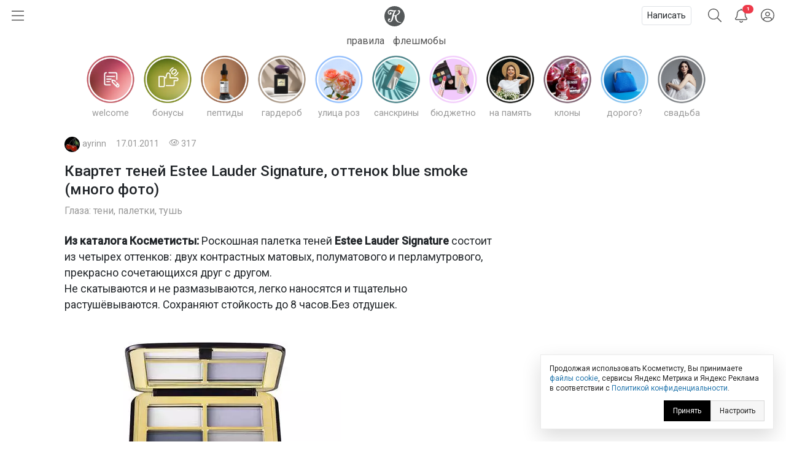

--- FILE ---
content_type: text/html; charset=utf-8
request_url: https://kosmetista.ru/blog/otzivi/5651.html
body_size: 27906
content:
	<!doctype html>
<html lang="ru">
<head>
    <!-- Required meta tags -->
    <meta charset="utf-8">
    <meta name="viewport" content="width=device-width, initial-scale=1, shrink-to-fit=no">

    <title>Квартет теней Estee Lauder Signature, оттенок blue smoke (много фото) | Отзывы покупателей | Косметиста</title>

            <link rel="canonical" href="https://kosmetista.ru/blog/otzivi/5651.html" />
    
    
    
    <meta name="robots" content="max-snippet:-1, max-image-preview:large, max-video-preview:-1" />

    <meta name="pmail-verification" content="58e5fcfa18070f722f4aeae4939ed651">

    <link rel="preconnect dns-prefetch" href="https://mc.yandex.ru" />

    <link rel="preconnect" href="https://fonts.googleapis.com">
    <link rel="preconnect" href="https://fonts.gstatic.com" crossorigin>
    <link href="https://fonts.googleapis.com/css2?family=Roboto:ital,wght@0,300;0,400;0,500;1,300;1,400;1,500&display=swap" rel="stylesheet">

            <meta name="description" content="Отзыв покупателя о Estee Lauder Signature Eyeshadow Quad – Четырехцветные тени на Косметисте"/>
    
    <meta name="keywords" content="Декоративная косметика,Estee Lauder,косметика люкс,свотчи,тени для век"/>

    
        

        <meta property="twitter:card" content="summary_large_image" />
        <meta property="og:site_name" content="kosmetista.ru" />

                    <meta property="vk:image" content="https://kosmetista.ru/uploads/images/00/04/64/2011/01/17/8eb7a6.jpg" />
            <meta property="twitter:image" content="https://kosmetista.ru/uploads/images/00/04/64/2011/01/17/8eb7a6.jpg" />
            <meta property="og:image" content="https://kosmetista.ru/uploads/images/00/04/64/2011/01/17/8eb7a6.jpg" />
        
        <meta property="og:title" content="Квартет теней Estee Lauder Signature, оттенок blue smoke (много фото) | Косметиста" />
        <meta property="og:type" content="article" />
        <meta property="og:description" content="Отзыв покупателя о Estee Lauder Signature Eyeshadow Quad – Четырехцветные тени на Косметисте" />

                    <meta property="og:url" content="https://kosmetista.ru/blog/otzivi/5651.html" />
        
        <meta name="author" content="ayrinn" />
        <meta property="article:published_time" content="2021-01-13" />

                    <link rel="image_src" href="https://kosmetista.ru/uploads/images/00/04/64/2011/01/17/8eb7a6.jpg">
        

        
    
    
    
    

    <!-- Favicons -->
    <link rel="shortcut icon" href="https://kosmetista.ru/templates/skin/phoenix/i/favicons/favicon.ico?v=2">
    <link rel="icon" type="image/png" href="https://kosmetista.ru/templates/skin/phoenix/i/favicons/apple-touch-icon-180x180.png">
    <link rel="apple-touch-icon" href="https://kosmetista.ru/templates/skin/phoenix/i/favicons/apple-touch-icon-180x180.png">
    <meta name="msapplication-tile-image" content="https://kosmetista.ru/templates/skin/phoenix/i/favicons/mstile-150x150.png">

    <style>
        .logo svg,
        .menu-item svg{
            height: 33px;
            width: 33px;
        }
        .nav-bar .btn.btn-link {
            height: 51px;
        }
        .btn.btn-link.btn-burger svg{
            width: 20px;
        }
        .btn.btn-search svg {
            width: 22px;
        }
        .btn.btn-bell svg {
            width: 20px;
        }
        .btn.btn-user svg {
            width: 22px;
        }
        .menu-right {
            width: 235px;
        }
        .nav-bar {
            height: 51px;
        }
        .nav-bar-lvl-2 {
            height: 35px;
        }

        .cool-look {
            text-align: center;
            height: 89px;
        }
        .cool-look img {
            /*max-width: 100%;*/
            height: 89px;
        }

        .widget a {
            max-height: 58px;
            overflow: hidden;
            display: -webkit-box;
            -webkit-line-clamp: 2;
            -webkit-box-orient: vertical;
        }
        .widget svg {
            width: 15px;
        }
/*        .topic .zoom {
            margin-left: -15px;
            margin-right: -15px;
        }
        .topic.topic-page img {
            max-width: 100%;
        }*/

        .topic figure {
            margin: 0 -15px;
        }
        .topic .zoom {
            /*margin: 0 -15px;*/
            max-width: 100%;
        }
        .topic.topic-page img {
            /*border-radius: 4px;*/
            margin-top: 1rem;
            margin-bottom: 1rem;
            max-width: 100%;
        }

        /* Top ad, sidebar ad
        -----------------------------------------------------------------------------*/
        .index-posts .mobile {
            margin-bottom: 2rem;
        }
        .mobile {
            display: block;
            /*height: 280px;*/
        }
        .mobile-slider {
            /*height: 320px;*/
        }
        .desktop {
            display: none;
        }
        /*.b-bg {
            margin: 30px 0;
            min-height: 200px;
            display: block;
            background: #f8f9fa;
            border-radius: 4px;
            position: relative;
            font-size: 0.8rem;
        }
        .b-bg:before {
            position: absolute;
            display: block;
            top: 50%;
            -webkit-transform: translateY(-50%);
            -moz-transform: translateY(-50%);
            -ms-transform: translateY(-50%);
            transform: translateY(-50%);
            content: "реклама";
            width: 100%;
            text-align: center;
            color: #c5c5c5;
        }
        .b-bg-header {
            min-height: 100px;
            display: block;
            position: relative;
            font-size: 0.8rem;
            background: #f8f9fa;
        }
        .b-bg-header:before {
            position: absolute;
            display: block;
            top: 50%;
            -webkit-transform: translateY(-50%);
            -moz-transform: translateY(-50%);
            -ms-transform: translateY(-50%);
            transform: translateY(-50%);
            content: "реклама";
            width: 100%;
            text-align: center;
            color: #c5c5c5;
        }*/
        .block.pure-sticky,
        .ng-sidebar{
            display: block;
            /*background: #f8f9fa;*/
            border-radius: 4px;
        }
        /* Footer ad
        -----------------------------------------------------------------------------*/
        .desktop-footer {
            display: none;
        }

        /* Topic images
        -----------------------------------------------------------------------------*/
        .topic.topic-page img {
            margin: 1rem auto;
            max-width: 100%;
        }

        @media (min-width: 768px) {
            .mobile,
            .mobile-slider {
                display: none;
            }
            .desktop {
                display: block;
                /*height: 200px;*/
            }
            .desktop-footer {
                display: block;
                /*height: 300px;*/
            }
/*            .cool-look {
                text-align: center;
                height: 125px;
            }
            .cool-look img {
                height: 125px;
            }*/
        }
        @media (min-width: 1052px) {
            .btn.btn-link.btn-burger {
                width: 235px;
                text-align: left;
            }
            .topic figure {
                margin-left: 0;
                margin-right: 0;
            }
        }
    </style>
    
    

    

                        


    <!-- This is sanity check -->

            




    
        <!-- Yandex.RTB -->
    
    
    

    
</head>

    
    

    




<body class="fouc   " name="top" id="top" style="display:none;">



    <!-- Desktop Floor Ad -->


    <!-- Стики в футере | m | 320x100 -->
    <!-- Yandex.RTB R-A-95572-72 11:00 26 jan 2023-->


    <!-- Yandex.RTB R-A-95572-72 -->
    


<div id="action_menu_adaptive" class="ng-menu-adaptive ng-menu-action ng-menu-left">

    <div class="d-flex">
    <a class="btn btn-link" onclick="pf.burger_menu.hide('action');"><i class="fal fa-bars"></i></a>
    <i class="navbar-bars-badge"></i>

    <div class="logo"><a href="/" title="Косметиста &mdash; отзывы о косметике"><svg height="100" viewBox="0 0 100 100" width="100" xmlns="http://www.w3.org/2000/svg" xmlns:xlink="http://www.w3.org/1999/xlink"><mask id="a" fill="#fff"><path d="m0 0h60v57.1428571h-60z" fill="#fff" fill-rule="evenodd"/></mask><g fill="none" fill-rule="evenodd"><circle cx="50" cy="50" fill="#ed3a4a" r="50"/><path d="m58.8349194 54.7074584c-13.1862486 2.0503817-22.5639241-10.2352619-19.5070054-29.7052776 8.2516228-3.3964469 15.0673854-9.1320051 15.6521326-16.32957951.2200661-2.70992495-1.1683512-6.75386081-5.5553839-7.20331458-3.2878452-.33866886-5.8286088 2.06186198-5.3678989 4.42508185.1497593.78927066.9471418.89144533 1.3061068.59754964.6470516-.53383398 1.2695244-.76458802 2.1812269-.55736859 1.8228336.4127168 3.5587839 4.12716809-1.2586639 9.53209349-4.4470508 4.9899127-11.6052021 8.8696802-19.1554712 10.2157455.5641696-2.2001996 1.1460587-4.4796133 1.7262331-6.7670632 2.3469911-9.26402849 5.2278569-12.81258939 8.5425673-15.02197323 1.4787301-.98443577.2755114-2.77364061-1.4484353-2.29835617l-.0297232.02009053c-11.4554427 3.30632656-12.7638359-.76343998-20.9022818-1.53147209-7.45081064-.70431644-12.66552069 3.13125197-14.43519539 8.09992604-1.81768913 5.10471562.63733439 11.72770102 7.03982998 13.01349472 4.62767651.9281823 7.62229071-.9631973 8.61058781-3.6375333 1.108333-2.9969324-.0645909-5.082903-1.4129961-5.8365848-1.7570995-.9775476-4.3390183-.7542557-5.61883153 1.3173645-1.17349553 1.8971197-.87626334 4.3016686.59160637 5.652326-4.87174983-.1595762-7.76233283-5.2545336-5.1472612-9.98326935 1.58962059-2.87351923 5.80631646-4.75686253 11.90872186-2.54460862 5.6851371 2.06243599 8.9855575 1.4551281 13.7344133-.68537394l.0394404-.02812674c-6.1789998 5.12021405-8.0784278 11.84709615-9.6348956 18.11821035-1.5261729 6.1580332-2.9003002 11.9251621-4.9054742 20.016478-1.5393198 6.2119906-4.8368822 7.7624052-7.25132214 7.7624052-3.73597993 0-5.01579312-4.3102789-3.28155764-6.3497543 1.68622105 1.6749759 4.75400018.7129267 5.53023348-1.7398395.6784896-2.1370579-.896841-4.2379529-3.12265278-4.5404589-2.81227376-.383442-6.99353036 2.367812-7.0689816 7.4799898-.05430204 3.7454481 2.42815831 7.4495671 7.49939666 8.0270262 6.36877112.7209629 12.16079762-2.6984447 14.42376342-10.8816029.4487062-1.6164263 2.0046024-7.5345212 3.8714492-14.7797389 1.5353185-.2146816 3.5725022-.5883654 5.9857989-1.2318362-1.7193739 12.5583007 2.1669369 21.5324516 10.1384755 26.7967435 4.9975019 3.2994383 13.2508395 3.8051456 16.9696714 1.9315605.8539709-.4322333.6596268-1.5538587-.6476232-1.3529534" fill="#fff" mask="url(#a)" transform="translate(20 21)"/></g></svg></a></div>
    </div>

    
        <div class="d-flex">
            <a class="menu-item menu-item-big" href="https://kosmetista.ru/flashmob"><i class="rounded-circle" style="background-image: url('https://kosmetista.ru/uploads/images/flow/12/99/avatar_blog_48x48.jpg')"></i> Первая полоса</a>

        </div>

        <div class="d-flex justify-content-between menu-parent" data-flow-parent-id="132777" onclick="pf.burger_menu.toggleChapter(jQ(this));">
            <a class="menu-item menu-item-big" href="https://kosmetista.ru/blog/chillout/" title="Чилаут" onclick="event.stopPropagation();"><i class="rounded-circle" style="background-image: url('https://kosmetista.ru/templates/skin/phoenix/i/flow/chillout-1.webp')"></i> Чилаут </a> <span class="i-chevron"><i class="fal fa-chevron-down kf-invi-toggle"></i></span>
        </div>


        <a class="menu-item menu-item-small menu-flow-hidden" data-flow-child-of="132777" href="https://kosmetista.ru/blog/chillout/114669-lakomesyac.html"><i class="rounded-circle" style="background-image: url('https://kosmetista.ru/templates/skin/phoenix/i/flow/lakomesyac.webp')"></i> Лакомесяц</a>

        <a class="menu-item menu-item-small menu-flow-hidden" data-flow-child-of="132777" href="https://kosmetista.ru/blog/chillout/146645-raspakovochnaya.html"><i class="rounded-circle" style="background-image: url('https://kosmetista.ru/templates/skin/phoenix/i/flow/ecology.webp')"></i> Распаковочная</a>

        <a class="menu-item menu-item-small menu-flow-hidden" data-flow-child-of="132777" href="https://kosmetista.ru/blog/chillout/146647-svotching.html"><i class="rounded-circle" style="background-image: url('https://kosmetista.ru/templates/skin/phoenix/i/flow/hochu-swatch.webp')"></i> Свотчинг</a>

        <a class="menu-item menu-item-small menu-flow-hidden" data-flow-child-of="132777" href="https://kosmetista.ru/blog/124858-project-pan-2022.html"><i class="rounded-circle" style="background-image: url('https://kosmetista.ru/templates/skin/phoenix/i/flow/projectpan.webp')"></i> Project Pan</a>

        
        




        
        

                                            <div class="d-flex justify-content-between menu-parent" data-flow-parent-id="134807" onclick="pf.burger_menu.toggleChapter(jQ(this));">
                        <a class="menu-item menu-item-big" href="https://kosmetista.ru/blog/redaksiya/" title="Редакция" onclick="event.stopPropagation();"><i class="rounded-circle" style="background-image: url('https://kosmetista.ru/uploads/images/flow/96/88/avatar_blog_48x48.jpg')"></i>
                            Редакция
                                                    </a>
                                                
                    </div>
                                                                                <div class="d-flex justify-content-between menu-parent" data-flow-parent-id="132510" onclick="pf.burger_menu.toggleChapter(jQ(this));">
                        <a class="menu-item menu-item-big" href="https://kosmetista.ru/blog/lajfstajl/" title="Лайфстайл" onclick="event.stopPropagation();"><i class="rounded-circle" style="background-image: url('https://kosmetista.ru/uploads/images/flow/65/56/avatar_blog_48x48.jpg')"></i>
                            Лайфстайл
                                                    </a>
                                                    <span class="i-chevron"><i class="fal fa-chevron-down kf-invi-toggle"></i></span>
                                                
                    </div>
                                                                        <a class="menu-item menu-item-small menu-flow-hidden" data-flow-child-of="132510" href="https://kosmetista.ru/blog/perevody-statei/"><i class="rounded-circle" style="background-image: url('https://kosmetista.ru/uploads/images/flow/21/18/avatar_blog_48x48.jpg')"></i>
                                Переводы статей
                                                                    <span class="i-bonus ml-1"><i class="fal fa-coins-solid"></i></span>
                                                            </a>
                                                    <a class="menu-item menu-item-small menu-flow-hidden" data-flow-child-of="132510" href="https://kosmetista.ru/blog/obzor-tehniki/"><i class="rounded-circle" style="background-image: url('https://kosmetista.ru/uploads/images/flow/10/63/avatar_blog_48x48.jpg')"></i>
                                Обзор техники
                                                                    <span class="i-bonus ml-1"><i class="fal fa-coins-solid"></i></span>
                                                            </a>
                                                    <a class="menu-item menu-item-small menu-flow-hidden" data-flow-child-of="132510" href="https://kosmetista.ru/blog/hranenie-kosmetiki/"><i class="rounded-circle" style="background-image: url('https://kosmetista.ru/uploads/images/flow/26/89/avatar_blog_48x48.jpg')"></i>
                                Хранение косметики
                                                            </a>
                                                    <a class="menu-item menu-item-small menu-flow-hidden" data-flow-child-of="132510" href="https://kosmetista.ru/blog/puteshestviy/"><i class="rounded-circle" style="background-image: url('https://kosmetista.ru/uploads/images/flow/81/55/avatar_blog_48x48.jpg')"></i>
                                Путешествия
                                                            </a>
                                                    <a class="menu-item menu-item-small menu-flow-hidden" data-flow-child-of="132510" href="https://kosmetista.ru/blog/osoznannoe-potreblenie/"><i class="rounded-circle" style="background-image: url('https://kosmetista.ru/uploads/images/flow/50/89/avatar_blog_48x48.jpg')"></i>
                                Осознанное потребление
                                                            </a>
                                                    <a class="menu-item menu-item-small menu-flow-hidden" data-flow-child-of="132510" href="https://kosmetista.ru/blog/podborki-kosmetiki/"><i class="rounded-circle" style="background-image: url('https://kosmetista.ru/uploads/images/flow/65/74/avatar_blog_48x48.jpg')"></i>
                                Подборки косметики
                                                            </a>
                                                    <a class="menu-item menu-item-small menu-flow-hidden" data-flow-child-of="132510" href="https://kosmetista.ru/blog/beauty_business/"><i class="rounded-circle" style="background-image: url('https://kosmetista.ru/uploads/images/flow/39/38/avatar_blog_48x48.jpg')"></i>
                                Красота как бизнес
                                                            </a>
                                                    <a class="menu-item menu-item-small menu-flow-hidden" data-flow-child-of="132510" href="https://kosmetista.ru/blog/kosmetologiya-i-plastika/"><i class="rounded-circle" style="background-image: url('https://kosmetista.ru/uploads/images/flow/28/74/avatar_blog_48x48.jpg')"></i>
                                Косметология и пластика
                                                                    <span class="i-bonus ml-1"><i class="fal fa-coins-solid"></i></span>
                                                            </a>
                                                    <a class="menu-item menu-item-small menu-flow-hidden" data-flow-child-of="132510" href="https://kosmetista.ru/blog/beauty-gadzhety/"><i class="rounded-circle" style="background-image: url('https://kosmetista.ru/uploads/images/flow/82/99/avatar_blog_48x48.jpg')"></i>
                                Бьютигаджеты
                                                            </a>
                                                    <a class="menu-item menu-item-small menu-flow-hidden" data-flow-child-of="132510" href="https://kosmetista.ru/blog/aksessuary/"><i class="rounded-circle" style="background-image: url('https://kosmetista.ru/uploads/images/flow/8/94/avatar_blog_48x48.jpg')"></i>
                                Аксессуары
                                                            </a>
                                                    <a class="menu-item menu-item-small menu-flow-hidden" data-flow-child-of="132510" href="https://kosmetista.ru/blog/uroki-master-klassy/"><i class="rounded-circle" style="background-image: url('https://kosmetista.ru/uploads/images/flow/94/4/avatar_blog_48x48.jpg')"></i>
                                Уроки и мастер-классы
                                                            </a>
                                                    <a class="menu-item menu-item-small menu-flow-hidden" data-flow-child-of="132510" href="https://kosmetista.ru/blog/beauty-novosti/"><i class="rounded-circle" style="background-image: url('https://kosmetista.ru/uploads/images/flow/30/56/avatar_blog_48x48.jpg')"></i>
                                Бьютиновости
                                                            </a>
                                                                                                        <div class="d-flex justify-content-between menu-parent" data-flow-parent-id="132515" onclick="pf.burger_menu.toggleChapter(jQ(this));">
                        <a class="menu-item menu-item-big" href="https://kosmetista.ru/blog/dekorativnaya-kosmetika/" title="Декоративная косметика" onclick="event.stopPropagation();"><i class="rounded-circle" style="background-image: url('https://kosmetista.ru/uploads/images/flow/32/11/avatar_blog_48x48.jpg')"></i>
                            Декоративная косметика
                                                    </a>
                                                    <span class="i-chevron"><i class="fal fa-chevron-down kf-invi-toggle"></i></span>
                                                
                    </div>
                                                                        <a class="menu-item menu-item-small menu-flow-hidden" data-flow-child-of="132515" href="https://kosmetista.ru/blog/teni-paletki-tush/"><i class="rounded-circle" style="background-image: url('https://kosmetista.ru/uploads/images/flow/17/58/avatar_blog_48x48.jpg')"></i>
                                Глаза: тени, палетки, тушь
                                                            </a>
                                                    <a class="menu-item menu-item-small menu-flow-hidden" data-flow-child-of="132515" href="https://kosmetista.ru/blog/pomady-bleski/"><i class="rounded-circle" style="background-image: url('https://kosmetista.ru/uploads/images/flow/94/12/avatar_blog_48x48.jpg')"></i>
                                Губы: помады, блески
                                                            </a>
                                                    <a class="menu-item menu-item-small menu-flow-hidden" data-flow-child-of="132515" href="https://kosmetista.ru/blog/ton-rumyana-siyanie/"><i class="rounded-circle" style="background-image: url('https://kosmetista.ru/uploads/images/flow/92/58/avatar_blog_48x48.jpg')"></i>
                                Лицо: тон, румяна, сияние
                                                            </a>
                                                    <a class="menu-item menu-item-small menu-flow-hidden" data-flow-child-of="132515" href="https://kosmetista.ru/blog/laki-bazy-topy/"><i class="rounded-circle" style="background-image: url('https://kosmetista.ru/uploads/images/flow/17/4/avatar_blog_48x48.jpg')"></i>
                                Ногти: лаки, базы, топы
                                                            </a>
                                                    <a class="menu-item menu-item-small menu-flow-hidden" data-flow-child-of="132515" href="https://kosmetista.ru/blog/ekologichniy-makiyazh/"><i class="rounded-circle" style="background-image: url('https://kosmetista.ru/uploads/images/flow/54/47/avatar_blog_48x48.jpg')"></i>
                                Экологичный макияж
                                                            </a>
                                                                                                        <div class="d-flex justify-content-between menu-parent" data-flow-parent-id="132481" onclick="pf.burger_menu.toggleChapter(jQ(this));">
                        <a class="menu-item menu-item-big" href="https://kosmetista.ru/blog/uhazhivayushchaya-kosmetika/" title="Уходовая косметика" onclick="event.stopPropagation();"><i class="rounded-circle" style="background-image: url('https://kosmetista.ru/uploads/images/flow/52/52/avatar_blog_48x48.jpg')"></i>
                            Уходовая косметика
                                                    </a>
                                                    <span class="i-chevron"><i class="fal fa-chevron-down kf-invi-toggle"></i></span>
                                                
                    </div>
                                                                        <a class="menu-item menu-item-small menu-flow-hidden" data-flow-child-of="132481" href="https://kosmetista.ru/blog/sistemy-uhoda/"><i class="rounded-circle" style="background-image: url('https://kosmetista.ru/uploads/images/flow/60/54/avatar_blog_48x48.jpg')"></i>
                                Системы ухода
                                                                    <span class="i-bonus ml-1"><i class="fal fa-coins-solid"></i></span>
                                                            </a>
                                                    <a class="menu-item menu-item-small menu-flow-hidden" data-flow-child-of="132481" href="https://kosmetista.ru/blog/krem-dlya-lica/"><i class="rounded-circle" style="background-image: url('https://kosmetista.ru/uploads/images/flow/87/92/avatar_blog_48x48.jpg')"></i>
                                Крем для лица
                                                                    <span class="i-bonus ml-1"><i class="fal fa-coins-solid"></i></span>
                                                            </a>
                                                    <a class="menu-item menu-item-small menu-flow-hidden" data-flow-child-of="132481" href="https://kosmetista.ru/blog/zashita-ot-solnsa/"><i class="rounded-circle" style="background-image: url('https://kosmetista.ru/uploads/images/flow/22/43/avatar_blog_48x48.jpg')"></i>
                                Защита от солнца
                                                                    <span class="i-bonus ml-1"><i class="fal fa-coins-solid"></i></span>
                                                            </a>
                                                    <a class="menu-item menu-item-small menu-flow-hidden" data-flow-child-of="132481" href="https://kosmetista.ru/blog/patchi-dlya-lica/"><i class="rounded-circle" style="background-image: url('https://kosmetista.ru/uploads/images/flow/62/71/avatar_blog_48x48.jpg')"></i>
                                Патчи для лица
                                                                    <span class="i-bonus ml-1"><i class="fal fa-coins-solid"></i></span>
                                                            </a>
                                                    <a class="menu-item menu-item-small menu-flow-hidden" data-flow-child-of="132481" href="https://kosmetista.ru/blog/maski-dlya-lica/"><i class="rounded-circle" style="background-image: url('https://kosmetista.ru/uploads/images/flow/85/57/avatar_blog_48x48.jpg')"></i>
                                Маски для лица
                                                                    <span class="i-bonus ml-1"><i class="fal fa-coins-solid"></i></span>
                                                            </a>
                                                    <a class="menu-item menu-item-small menu-flow-hidden" data-flow-child-of="132481" href="https://kosmetista.ru/blog/uvlazhnenie-kozhi/"><i class="rounded-circle" style="background-image: url('https://kosmetista.ru/uploads/images/flow/42/20/avatar_blog_48x48.jpg')"></i>
                                Увлажнение кожи
                                                                    <span class="i-bonus ml-1"><i class="fal fa-coins-solid"></i></span>
                                                            </a>
                                                    <a class="menu-item menu-item-small menu-flow-hidden" data-flow-child-of="132481" href="https://kosmetista.ru/blog/ekologichnyi-uhod/"><i class="rounded-circle" style="background-image: url('https://kosmetista.ru/uploads/images/flow/31/59/avatar_blog_48x48.jpg')"></i>
                                Экологичный уход
                                                                    <span class="i-bonus ml-1"><i class="fal fa-coins-solid"></i></span>
                                                            </a>
                                                    <a class="menu-item menu-item-small menu-flow-hidden" data-flow-child-of="132481" href="https://kosmetista.ru/blog/problemnaya-kozha/"><i class="rounded-circle" style="background-image: url('https://kosmetista.ru/uploads/images/flow/93/67/avatar_blog_48x48.jpg')"></i>
                                Проблемная кожа
                                                                    <span class="i-bonus ml-1"><i class="fal fa-coins-solid"></i></span>
                                                            </a>
                                                    <a class="menu-item menu-item-small menu-flow-hidden" data-flow-child-of="132481" href="https://kosmetista.ru/blog/kisloty-dlya-lica/"><i class="rounded-circle" style="background-image: url('https://kosmetista.ru/uploads/images/flow/23/91/avatar_blog_48x48.jpg')"></i>
                                Кислоты для лица
                                                                    <span class="i-bonus ml-1"><i class="fal fa-coins-solid"></i></span>
                                                            </a>
                                                    <a class="menu-item menu-item-small menu-flow-hidden" data-flow-child-of="132481" href="https://kosmetista.ru/blog/uhod-za-licom-35-plus/"><i class="rounded-circle" style="background-image: url('https://kosmetista.ru/uploads/images/flow/2/69/avatar_blog_48x48.jpg')"></i>
                                Уход за лицом 35+
                                                                    <span class="i-bonus ml-1"><i class="fal fa-coins-solid"></i></span>
                                                            </a>
                                                    <a class="menu-item menu-item-small menu-flow-hidden" data-flow-child-of="132481" href="https://kosmetista.ru/blog/massazh-lica/"><i class="rounded-circle" style="background-image: url('https://kosmetista.ru/uploads/images/flow/91/28/avatar_blog_48x48.jpg')"></i>
                                Массаж лица
                                                                    <span class="i-bonus ml-1"><i class="fal fa-coins-solid"></i></span>
                                                            </a>
                                                    <a class="menu-item menu-item-small menu-flow-hidden" data-flow-child-of="132481" href="https://kosmetista.ru/blog/ruki-i-nogti/"><i class="rounded-circle" style="background-image: url('https://kosmetista.ru/uploads/images/flow/71/68/avatar_blog_48x48.jpg')"></i>
                                Руки и ногти
                                                                    <span class="i-bonus ml-1"><i class="fal fa-coins-solid"></i></span>
                                                            </a>
                                                    <a class="menu-item menu-item-small menu-flow-hidden" data-flow-child-of="132481" href="https://kosmetista.ru/blog/uhod-za-volosami/"><i class="rounded-circle" style="background-image: url('https://kosmetista.ru/uploads/images/flow/96/57/avatar_blog_48x48.jpg')"></i>
                                Уход за волосами
                                                                    <span class="i-bonus ml-1"><i class="fal fa-coins-solid"></i></span>
                                                            </a>
                                                    <a class="menu-item menu-item-small menu-flow-hidden" data-flow-child-of="132481" href="https://kosmetista.ru/blog/uhod-za-telom/"><i class="rounded-circle" style="background-image: url('https://kosmetista.ru/uploads/images/flow/39/40/avatar_blog_48x48.jpg')"></i>
                                Уход за телом
                                                                    <span class="i-bonus ml-1"><i class="fal fa-coins-solid"></i></span>
                                                            </a>
                                                    <a class="menu-item menu-item-small menu-flow-hidden" data-flow-child-of="132481" href="https://kosmetista.ru/blog/ingridienty-i-teoriya/"><i class="rounded-circle" style="background-image: url('https://kosmetista.ru/uploads/images/flow/44/55/avatar_blog_48x48.jpg')"></i>
                                Ингредиенты и теория
                                                                    <span class="i-bonus ml-1"><i class="fal fa-coins-solid"></i></span>
                                                            </a>
                                                                                                        <div class="d-flex justify-content-between menu-parent" data-flow-parent-id="132528" onclick="pf.burger_menu.toggleChapter(jQ(this));">
                        <a class="menu-item menu-item-big" href="https://kosmetista.ru/blog/parfyumeriya/" title="Парфюмерия" onclick="event.stopPropagation();"><i class="rounded-circle" style="background-image: url('https://kosmetista.ru/uploads/images/flow/51/77/avatar_blog_48x48.jpg')"></i>
                            Парфюмерия
                                                    </a>
                                                    <span class="i-chevron"><i class="fal fa-chevron-down kf-invi-toggle"></i></span>
                                                
                    </div>
                                                                        <a class="menu-item menu-item-small menu-flow-hidden" data-flow-child-of="132528" href="https://kosmetista.ru/blog/aromaty-dlya-doma/"><i class="rounded-circle" style="background-image: url('https://kosmetista.ru/uploads/images/flow/10/41/avatar_blog_48x48.jpg')"></i>
                                Ароматы для дома
                                                            </a>
                                                    <a class="menu-item menu-item-small menu-flow-hidden" data-flow-child-of="132528" href="https://kosmetista.ru/blog/arabskie-duhi/"><i class="rounded-circle" style="background-image: url('https://kosmetista.ru/uploads/images/flow/85/72/avatar_blog_48x48.jpg')"></i>
                                Арабские духи
                                                            </a>
                                                                                                        <div class="d-flex justify-content-between menu-parent" data-flow-parent-id="132530" onclick="pf.burger_menu.toggleChapter(jQ(this));">
                        <a class="menu-item menu-item-big" href="https://kosmetista.ru/blog/soobshchestvo/" title="Сообщество" onclick="event.stopPropagation();"><i class="rounded-circle" style="background-image: url('https://kosmetista.ru/uploads/images/flow/57/28/avatar_blog_48x48.jpg')"></i>
                            Сообщество
                                                    </a>
                                                    <span class="i-chevron"><i class="fal fa-chevron-down kf-invi-toggle"></i></span>
                                                
                    </div>
                                                                        <a class="menu-item menu-item-small menu-flow-hidden" data-flow-child-of="132530" href="https://kosmetista.ru/blog/novosti/"><i class="rounded-circle" style="background-image: url('https://kosmetista.ru/uploads/images/flow/19/35/avatar_blog_48x48.jpg')"></i>
                                Новости Косметисты
                                                            </a>
                                                    <a class="menu-item menu-item-small menu-flow-hidden" data-flow-child-of="132530" href="https://kosmetista.ru/blog/avtory/"><i class="rounded-circle" style="background-image: url('https://kosmetista.ru/uploads/images/flow/62/79/avatar_blog_48x48.jpg')"></i>
                                Авторы Косметисты
                                                            </a>
                                                                        
    <div class="mt-3 mb-3">
        

        
        
        <a class="menu-item menu-item-big" data-catch="1" data-category="Burger" data-action="Рейтинги | Выплаты" href="https://kosmetista.ru/people/ranking/">Рейтинг выплат</a>
        <a class="menu-item menu-item-big" data-catch="1" data-category="Burger" data-action="Рейтинги" href="https://kosmetista.ru/people">Рейтинг авторов</a>

        
        <a class="menu-item menu-item-big" data-catch="1" data-category="Burger" data-action="Бренды" href="https://kosmetista.ru/brand">Бренды</a>
        <a class="menu-item menu-item-big" data-catch="1" data-category="Burger" data-action="Песочница" href="https://kosmetista.ru/sandbox">Песочница</a>
        
        
    </div>

    
    <a class="menu-item text-sm text-sber" data-catch="1" data-category="Burger" data-action="Бонусная программа" href="#" onclick="jqOtherCallChimera(event);" data-clink="https://kosmetista.info/bs" rel="nofollow">Бонусная программа</a>
    <a class="menu-item text-sm" data-catch="1" data-category="Burger" data-action="Правила" href="#" onclick="jqOtherCallChimera(event);" data-clink="https://kosmetista.info/rules" rel="nofollow">Правила</a>
    <a class="menu-item text-sm" data-catch="1" data-category="Burger" data-action="Помощь" href="#" onclick="jqOtherCallChimera(event);" data-clink="https://kosmetista.info/" rel="nofollow">Помощь</a>


    <a class="menu-item text-sm" data-catch="1" data-category="Burger" data-action="Связь с администрацией" href="#" onclick="jqOtherCallChimera(event);" data-clink="https://kosmetista.ru/support">Связь с администрацией</a>

    <a href="#" class="menu-close" onclick="pf.burger_menu.hide('action');"><i class="fal fa-times"></i></a>
</div>

<div class="d-flex align-items-center nav-bar" style="height: 51px;">

    <a class="btn btn-link btn-burger" onclick="pf.burger_menu.show('action');"><svg aria-hidden="true" focusable="false" data-prefix="fal" data-icon="bars" class="svg-inline--fa fa-bars fa-w-14" role="img" xmlns="http://www.w3.org/2000/svg" viewBox="0 0 448 512"><path fill="currentColor" d="M442 114H6a6 6 0 0 1-6-6V84a6 6 0 0 1 6-6h436a6 6 0 0 1 6 6v24a6 6 0 0 1-6 6zm0 160H6a6 6 0 0 1-6-6v-24a6 6 0 0 1 6-6h436a6 6 0 0 1 6 6v24a6 6 0 0 1-6 6zm0 160H6a6 6 0 0 1-6-6v-24a6 6 0 0 1 6-6h436a6 6 0 0 1 6 6v24a6 6 0 0 1-6 6z"></path></svg></a>
    
    <div class="logo"><a href="/" title="Косметиста &mdash; отзывы о косметике"><svg enable-background="new 0 0 586.2 586.2" viewBox="0 0 586.2 586.2" xmlns="http://www.w3.org/2000/svg" xmlns:xlink="http://www.w3.org/1999/xlink"><path d="m586.2 293.1c0 161.9-131.2 293.1-293.1 293.1s-293.1-131.3-293.1-293.1 131.2-293.1 293.1-293.1 293.1 131.2 293.1 293.1z" fill="#55595a"/><path d="m480.7 462.7c-85.8 13.3-146.9-66.4-127-192.6 53.7-22 98.1-59.2 101.9-105.9 1.4-17.6-7.6-43.8-36.2-46.7-21.4-2.2-38 13.4-35 28.7 1 5.1 6.2 5.8 8.5 3.9 4.2-3.5 8.2-5 14.2-3.6 11.9 2.7 23.2 26.8-8.2 61.8-29 32.4-75.6 57.5-124.7 66.2 3.7-14.3 7.5-29 11.2-43.9 15.3-60.1 34-83.1 55.6-97.4 9.6-6.4 1.8-18-9.4-14.9l-.2.1c-74.6 21.4-83.1-4.9-136.1-9.9-48.5-4.6-82.5 20.3-94 52.5-11.8 33.1 4.1 76 45.8 84.4 30.1 6 49.6-6.2 56.1-23.6 7.2-19.4-.4-32.9-9.2-37.8-11.4-6.3-28.3-4.9-36.6 8.5-7.6 12.3-5.7 27.9 3.9 36.6-31.7-1-50.5-34.1-33.5-64.7 10.4-18.6 37.8-30.8 77.5-16.5 37 13.4 58.5 9.4 89.4-4.5l.3-.2c-40.2 33.2-52.6 76.8-62.7 117.5-10 39.9-18.9 77.3-32 129.8-10 40.3-31.5 50.3-47.2 50.3-24.3 0-32.6-28-21.4-41.2 11 10.9 31 4.6 36-11.3 4.4-13.9-5.8-27.5-20.3-29.4-18.3-2.5-45.5 15.4-46 48.5-.4 24.3 15.8 48.3 48.8 52 41.5 4.7 79.2-17.5 93.9-70.5 3-10.5 13.1-48.8 25.2-95.8 13.1-1.9 26.2-4.6 39-8-11.2 81.4 14.1 139.6 66 173.7 32.5 21.4 86.3 24.7 110.5 12.5 5.6-2.7 4.4-9.9-4.1-8.6z" fill="#fff"/></svg></a></div>



    <div class="menu-right">

        <div class="btn-group">
             

            <a class="btn bg-white border btn-sm rounded mr-2" href="#" id="dropdownMenuCreate" data-toggle="dropdown" aria-haspopup="true" aria-expanded="false" >Написать</a>
            <div class="dropdown-menu dropdown-menu-right" aria-labelledby="dropdownMenuCreate">

                                    
                    <a class="dropdown-item" href="https://kosmetista.ru/sandbox/add/">Пост в песочницу</a>
                    <div class="dropdown-divider"></div>
                    <a class="dropdown-item" href="https://kosmetista.info/contenttype"rel="nofollow">Что и как опубликовать?</a>
                    <a class="dropdown-item" href="https://kosmetista.info/bonus_program">Как заработать?</a>
                
                
                
            </div>

        </div>

        <a class="btn btn-link btn-search ml-auto" href="https://kosmetista.ru/search/"><svg aria-hidden="true" focusable="false" data-prefix="fal" data-icon="search" class="svg-inline--fa fa-search fa-w-16" role="img" xmlns="http://www.w3.org/2000/svg" viewBox="0 0 512 512"><path fill="currentColor" d="M508.5 481.6l-129-129c-2.3-2.3-5.3-3.5-8.5-3.5h-10.3C395 312 416 262.5 416 208 416 93.1 322.9 0 208 0S0 93.1 0 208s93.1 208 208 208c54.5 0 104-21 141.1-55.2V371c0 3.2 1.3 6.2 3.5 8.5l129 129c4.7 4.7 12.3 4.7 17 0l9.9-9.9c4.7-4.7 4.7-12.3 0-17zM208 384c-97.3 0-176-78.7-176-176S110.7 32 208 32s176 78.7 176 176-78.7 176-176 176z"></path></svg></a>

        <div class="btn-group">
        
        <a class="btn btn-link btn-bell" href="#" id="dropdownMenuTalk" data-toggle="dropdown" aria-haspopup="true" aria-expanded="false" data-catch="1" data-category="StickyMenu" data-action="Колокольчик" ><svg aria-hidden="true" focusable="false" data-prefix="fal" data-icon="bell" class="svg-inline--fa fa-w-14" role="img" xmlns="http://www.w3.org/2000/svg" viewBox="0 0 448 512"><path fill="currentColor" d="M224 480c-17.66 0-32-14.38-32-32.03h-32c0 35.31 28.72 64.03 64 64.03s64-28.72 64-64.03h-32c0 17.65-14.34 32.03-32 32.03zm209.38-145.19c-27.96-26.62-49.34-54.48-49.34-148.91 0-79.59-63.39-144.5-144.04-152.35V16c0-8.84-7.16-16-16-16s-16 7.16-16 16v17.56C127.35 41.41 63.96 106.31 63.96 185.9c0 94.42-21.39 122.29-49.35 148.91-13.97 13.3-18.38 33.41-11.25 51.23C10.64 404.24 28.16 416 48 416h352c19.84 0 37.36-11.77 44.64-29.97 7.13-17.82 2.71-37.92-11.26-51.22zM400 384H48c-14.23 0-21.34-16.47-11.32-26.01 34.86-33.19 59.28-70.34 59.28-172.08C95.96 118.53 153.23 64 224 64c70.76 0 128.04 54.52 128.04 121.9 0 101.35 24.21 138.7 59.28 172.08C421.38 367.57 414.17 384 400 384z"></path></svg>
                                                                                                                                                                                                        <span class="new-stuff">1</span>
            
        </a>


                            <div class="dropdown-menu dropdown-menu-bell p-3 text-body dropdown-menu-right" style="width: 337px;">
                    
                    Привет! <br /> Зарегистрируйся, чтобы: <br />
                        <p style="padding-left:0.7rem;padding-top:0.3rem;">
                            🔥 отключить всю рекламу на сайте<br />
                            💬 участвовать в дискуссиях и<br />
                            💰 зарабатывать на отзывах
                        </p>
                                            <div class="oauth mt-2" id="modal_login_oauth_usual">
                            <a class="btn border mr-2" href="#" onclick="jqOtherCallChimera(event);" data-clink="https://kosmetista.ru/registration" data-catch="1" data-category="StickyMenu" data-action="Зарегистрироваться">Зарегистрироваться</a>

                        </div>
                                    </div>
            
        </div>
        
        
        <div class="btn-group">
        <a class="btn btn-link btn-user last-item" href="#" id="dropdownMenuUser" data-toggle="dropdown" aria-haspopup="true" aria-expanded="false">

                        <svg aria-hidden="true" focusable="false" data-prefix="fal" data-icon="user-circle" class="svg-inline--fa fa-user-circle fa-w-16" role="img" xmlns="http://www.w3.org/2000/svg" viewBox="0 0 496 512"><path fill="currentColor" d="M248 8C111 8 0 119 0 256s111 248 248 248 248-111 248-248S385 8 248 8zm128 421.6c-35.9 26.5-80.1 42.4-128 42.4s-92.1-15.9-128-42.4V416c0-35.3 28.7-64 64-64 11.1 0 27.5 11.4 64 11.4 36.6 0 52.8-11.4 64-11.4 35.3 0 64 28.7 64 64v13.6zm30.6-27.5c-6.8-46.4-46.3-82.1-94.6-82.1-20.5 0-30.4 11.4-64 11.4S204.6 320 184 320c-48.3 0-87.8 35.7-94.6 82.1C53.9 363.6 32 312.4 32 256c0-119.1 96.9-216 216-216s216 96.9 216 216c0 56.4-21.9 107.6-57.4 146.1zM248 120c-48.6 0-88 39.4-88 88s39.4 88 88 88 88-39.4 88-88-39.4-88-88-88zm0 144c-30.9 0-56-25.1-56-56s25.1-56 56-56 56 25.1 56 56-25.1 56-56 56z"></path></svg></a>
        <div id="user_menu_dropdown" class="dropdown-menu dropdown-menu-right dropdown-nd" aria-labelledby="dropdownMenuUser">
            
                                                <a class="dropdown-item" onclick="pf.modal.showModal('login_nextgen'); jQ('#login_modal_login_part').show(); jQ('#login_modal_register_part').hide(); return false;"">Войти</a>
                    <a class="dropdown-item" href="#" onclick="jqOtherCallChimera(event);" data-clink="https://kosmetista.ru/registration">Зарегистрироваться</a>
                
                
                    </div>
        </div>

    </div>

</div>

<div class="d-flex align-items-center nav-bar-lvl-2">
    
    <a class="btn btn-link btn-sm" href="#" onclick="jqOtherCallChimera(event);" data-clink="https://kosmetista.info/short_rules
" title="Правила" data-catch="1" data-category="RedTopMenu" data-action="Правила">правила</a>

   

    <a class="btn btn-link btn-sm" href="#" onclick="jqOtherCallChimera(event);" data-clink="https://buildin.ai/kosmetista/share/722c87a9-7091-436b-9afa-dc65bed60d31?code=7WKRBQ" title="Флешмобы" data-catch="1" data-category="RedTopMenu" data-action="Флешмобы">флешмобы</a>

    

    
    

    
    
    
    


    
    
</div>

<div class="megabuttons scrollbox">
    <div class="item"><a href="https://kosmetista.ru/s/kak-zaregistrirovatsya/"><i style="background-image:url(https://kosmetista.ru/templates/skin/phoenix/i/megaposts/11.webp)"></i>welcome</a></div>
    <div class="item"><a href="https://kosmetista.ru/s/bonusnaya-programma/"><i style="background-image:url(https://kosmetista.ru/templates/skin/phoenix/i/megaposts/10.webp)"></i>бонусы</a></div>
    <div class="item"><a href="https://kosmetista.ru/s/peptidy/"><i style="background-image:url(https://kosmetista.ru/templates/skin/phoenix/i/megaposts/9.webp)"></i>пептиды</a></div>
    <div class="item"><a href="https://kosmetista.ru/s/aromaty-i-garderob/"><i style="background-image:url(https://kosmetista.ru/templates/skin/phoenix/i/megaposts/8.webp)"></i>гардероб️</a></div>
    <div class="item"><a href="https://kosmetista.ru/s/ulitsa-roz/"><i style="background-image:url(https://kosmetista.ru/templates/skin/phoenix/i/megaposts/7.webp)"></i>улица роз️</a></div>
    <div class="item"><a href="https://kosmetista.ru/s/zashchita-ot-solnca/"><i style="background-image:url(https://kosmetista.ru/templates/skin/phoenix/i/megaposts/2.webp)"></i>санскрины️</a></div>
    <div class="item"><a href="https://kosmetista.ru/s/ochen-budzhetno/"><i style="background-image:url(https://kosmetista.ru/templates/skin/phoenix/i/megaposts/6.webp)"></i>бюджетно</a></div>
    <div class="item"><a href="https://kosmetista.ru/s/parfyumeriya-lyuksovye-aromaty/"><i style="background-image:url(https://kosmetista.ru/templates/skin/phoenix/i/megaposts/3.webp)"></i>на память</a></div>
    <div class="item"><a href="https://kosmetista.ru/s/analogi-kosmetiki/"><i style="background-image:url(https://kosmetista.ru/templates/skin/phoenix/i/megaposts/5.webp)"></i>клоны‍</a></div>
    <div class="item"><a href="https://kosmetista.ru/s/dorogo-deshevo/"><i style="background-image:url(https://kosmetista.ru/templates/skin/phoenix/i/megaposts/4.webp)"></i>дорого?</a></div>
    <div class="item"><a href="https://kosmetista.ru/s/svazhebnyy-makiyazh/"><i style="background-image:url(https://kosmetista.ru/templates/skin/phoenix/i/megaposts/1.webp)"></i>свадьба</a></div>
</div>



    



    
























    <div class="d-flex flex-nowrap d-flex-centered justify-content-center">
        
        <div class="ng-content pl-global pr-global ">

            
            
            
            

                                                
                            







<div>

    <meta itemprop="image" content="https://kosmetista.ru/uploads/images/00/04/64/2011/01/17/8eb7a6.jpg">
    <meta itemprop="description" content="Отзыв покупателя о Estee Lauder Signature Eyeshadow Quad – Четырехцветные тени на Косметисте">






 


												
			<div class="topic topic-page " id="topic_div" itemscope itemtype="http://schema.org/Article">
                
                                    <div style="display:none" itemprop="author" itemtype="http://schema.org/Person" itemscope>
                        <meta itemprop="name" content="ayrinn" />
                    </div>
                    <div style="display: none;" itemprop="publisher" itemscope itemtype="https://schema.org/Organization">
                        <div itemprop="logo" itemscope itemtype="https://schema.org/ImageObject">
                            <meta itemprop="url" content="https://kosmetista.ru/templates/skin/phoenix/i/apple/apple-touch-icon-180x180.png">
                            <meta itemprop="width" content="180">
                            <meta itemprop="height" content="180">
                        </div>
                        <meta itemprop="name" content="Косметиста">
                    </div>
                

                <div class="d-flex post-details align-items-center text-nowrap">

                    
                                        <div class="avatar mr-1">
                        
                            <div>
                                <picture>
                                    <source srcset="https://kosmetista.ru/uploads/images/00/04/64/2011/01/18/avatar_35x35.png?132312" type="image/webp">
                                    <img style="height: 25px; width: 25px;" class="rounded-circle" src="https://kosmetista.ru/uploads/images/00/04/64/2011/01/18/avatar_35x35.png?132312" loading="lazy">
                                </picture>
                            </div>
                        
                    </div>
                    <div class="d-inline-block text-truncate">
                                                    <a class="mr-3 text-lgray"  href="https://kosmetista.ru/profile/ayrinn/" title="ayrinn">ayrinn</a>
                                                                            <a class="text-lgray d-none  " href="https://kosmetista.ru/blog/otzivi/" title="Декоративная косметика">Декоративная косметика</a>
                                            </div>
                    <div class="mr-3 text-lgray text-truncate text-sm text-nowrap">17.01.2011</div>
                    <div class="mr-3 text-lgray text-sm text-nowrap">
                        <i style="width:16px;display: inline-block;" class="fal fa-eye"></i> 317
                    </div>
                                    </div>

                <div class="post-title">
                    <h1 class="kf-post-title mb-2 topic-h1">
                        

                        Квартет теней Estee Lauder Signature, оттенок blue smoke (много фото)

                    </h1>
                    <meta itemprop="headline" content="Квартет теней Estee Lauder Signature, оттенок blue smoke (много фото)">

                    
                    <div class="d-flex scrollbox scrollbox-communities" id="topic_flow_container_5651">
                        

                                                                                                                                    <a class="text-nowrap community mr-3 item" href="https://kosmetista.ru/blog/teni-paletki-tush">Глаза: тени, палетки, тушь</a>
                                                                                                    </div>

                                        
                    
                    
                    
                    
                </div>





    

        <!--noindex-->
        <!--googleoff: all-->

            <div class="markers-topic mt-3">

            
                                                                                                                                        </div>

        <!--/googleoff: all-->
        <!--/noindex-->

            
                <div id="NRent-5e327950ca333-5"></div>
                
                    <script>
                        (function () {
                            (window.NRentManager = window.NRentManager || []).push({
                                renderTo: "NRent-5e327950ca333-5",
                                position: "popupTeaser",
                                settings: {"mobile":["teaser","fullscreen"],"desktop":["teaser"]}
                            });
                        }());
                    </script>
                
                <div id="NRent-5e327950ca333-2"></div>
                
                <script>
                (function () {
                        (window.NRentManager = window.NRentManager || []).push({
                            renderTo: "NRent-5e327950ca333-2",
                            position: "horizontalTop",
                        });
                    }());
                </script>
                

                
            

			<div class="content">

                <meta itemprop="datePublished" content="2011-01-17">
                                    <meta itemprop="dateModified" content="2021-01-13">
                    <meta itemprop="mainEntityOfPage" content="https://kosmetista.ru/blog/otzivi/5651.html">
                                
                    <meta itemprop="image" content="https://kosmetista.ru/uploads/images/00/04/64/2011/01/17/8eb7a6.jpg">
                

			 <div itemprop="articleBody" class="article-text-container mt-4 mb-3">
 				<!DOCTYPE html>
<html>
<body><b>Из каталога Косметисты:</b> Роскошная палетка теней <b>Estee Lauder Signature</b> состоит из четырех оттенков: двух контрастных матовых, полуматового и перламутрового, прекрасно сочетающихся друг с другом. <br>
Не скатываются и не размазываются, легко наносятся и тщательно растушёвываются. Сохраняют стойкость до 8 часов.Без отдушек.<br>
<picture><source srcset="https://kosmetista.ru/uploads/images/00/04/64/2011/01/17/8eb7a6.webp" type="image/webp"><source srcset="https://kosmetista.ru/uploads/images/00/04/64/2011/01/17/8eb7a6.jpg" type="image/jpeg"><img class="post-image" src="https://kosmetista.ru/uploads/images/00/04/64/2011/01/17/8eb7a6.jpg" style="max-width:450px; height: auto; width:100%;" width="450" height="338"></picture><figure><div id="NRent-5e327950ca333-3"></div>
                                <script>
                                    (function () {
                                        (window.NRentManager = window.NRentManager || []).push({
                                            renderTo: "NRent-5e327950ca333-3",
                                            position: "horizontalMiddle",
                                            onRender: function () {
                                                /* your code here */
                                            },
                                            onStub: function () {
                                                /* your code here */
                                            }
                                        });
                                    }());
                                </script></figure><br>
 <a name="cut" rel="nofollow"></a> <br>
<picture><source srcset="https://kosmetista.ru/uploads/images/00/04/64/2011/01/17/82c9a9.webp" type="image/webp"><source srcset="https://kosmetista.ru/uploads/images/00/04/64/2011/01/17/82c9a9.jpg" type="image/jpeg"><img class="relap-one" src="https://kosmetista.ru/uploads/images/00/04/64/2011/01/17/82c9a9.jpg" style="max-width:450px; height: auto; width:100%;" width="450" height="338" loading="lazy"></picture><figure></figure><picture><source srcset="https://kosmetista.ru/uploads/images/00/04/64/2011/01/17/7ac66f.webp" type="image/webp"><source srcset="https://kosmetista.ru/uploads/images/00/04/64/2011/01/17/7ac66f.jpg" type="image/jpeg"><img class="post-image" src="https://kosmetista.ru/uploads/images/00/04/64/2011/01/17/7ac66f.jpg" style="max-width:450px; height: auto; width:100%;" width="450" height="338" loading="lazy"></picture><picture><source srcset="https://kosmetista.ru/uploads/images/00/04/64/2011/01/17/2c265e.webp" type="image/webp"><source srcset="https://kosmetista.ru/uploads/images/00/04/64/2011/01/17/2c265e.jpg" type="image/jpeg"><img class="relap-two" src="https://kosmetista.ru/uploads/images/00/04/64/2011/01/17/2c265e.jpg" style="max-width:450px; height: auto; width:100%;" width="450" height="338" loading="lazy"></picture><picture><source srcset="https://kosmetista.ru/uploads/images/00/04/64/2011/01/17/ed0523.webp" type="image/webp"><source srcset="https://kosmetista.ru/uploads/images/00/04/64/2011/01/17/ed0523.jpg" type="image/jpeg"><img class="post-image" src="https://kosmetista.ru/uploads/images/00/04/64/2011/01/17/ed0523.jpg" style="max-width:450px; height: auto; width:100%;" width="450" height="338" loading="lazy"></picture><picture><source srcset="https://kosmetista.ru/uploads/images/00/04/64/2011/01/17/db4fdb.webp" type="image/webp"><source srcset="https://kosmetista.ru/uploads/images/00/04/64/2011/01/17/db4fdb.jpg" type="image/jpeg"><img class="relap-three" src="https://kosmetista.ru/uploads/images/00/04/64/2011/01/17/db4fdb.jpg" style="max-width:450px; height: auto; width:100%;" width="450" height="338" loading="lazy"></picture><picture><source srcset="https://kosmetista.ru/uploads/images/00/04/64/2011/01/17/5b1909.webp" type="image/webp"><source srcset="https://kosmetista.ru/uploads/images/00/04/64/2011/01/17/5b1909.jpg" type="image/jpeg"><img class="post-image" src="https://kosmetista.ru/uploads/images/00/04/64/2011/01/17/5b1909.jpg" style="max-width:450px; height: auto; width:100%;" width="450" height="338" loading="lazy"></picture><picture><source srcset="https://kosmetista.ru/uploads/images/00/04/64/2011/01/17/09144b.webp" type="image/webp"><source srcset="https://kosmetista.ru/uploads/images/00/04/64/2011/01/17/09144b.jpg" type="image/jpeg"><img class="post-image" src="https://kosmetista.ru/uploads/images/00/04/64/2011/01/17/09144b.jpg" style="max-width:450px; height: auto; width:100%;" width="450" height="338" loading="lazy"></picture><picture><source srcset="https://kosmetista.ru/uploads/images/00/04/64/2011/01/17/391f9e.webp" type="image/webp"><source srcset="https://kosmetista.ru/uploads/images/00/04/64/2011/01/17/391f9e.jpg" type="image/jpeg"><img class="post-image" src="https://kosmetista.ru/uploads/images/00/04/64/2011/01/17/391f9e.jpg" style="max-width:450px; height: auto; width:100%;" width="450" height="338" loading="lazy"></picture><br>
<br>
<b>От меня:</b><br>
<b>Плюсы:</b><br>
<br>
<b>1.</b> Абсолютно не скатываются даже перламутровые оттенки<br>
<b>2. </b>Три оттенка наносятся, легко равномерно, четвёртый для смоки айс требует тщательной растушёвки, зато <b>супер</b> стоек<br>
<b>3.</b> Удобные кисти из комплекта (большая редкость). Острым спонжиком очень точно наношу подводку<br>
<b>4.</b> Большое зеркальце<br>
<br>
<b>Хотя палетка называется blue smoke, к макияжу смоки айс она совсем не обязывает,<br>
С помощью неё можно делать как дневные нежные макияжи, так и насыщенные вечерние!<br>
А еще после появления этих теней я забыла о карандаше-подводке. <br>
Делаю её самым тёмным оттенком и остреньким спонжиком из комплекта<br>
<br>
</b><br>
<b>Минусы</b>: не обнаружила<br>
<br>
<picture><source srcset="https://kosmetista.ru/uploads/images/00/04/64/2011/01/17/82d685.webp" type="image/webp"><source srcset="https://kosmetista.ru/uploads/images/00/04/64/2011/01/17/82d685.jpg" type="image/jpeg"><img class="post-image" src="https://kosmetista.ru/uploads/images/00/04/64/2011/01/17/82d685.jpg" style="max-width:450px; height: auto; width:100%;" width="450" height="186" loading="lazy"></picture><picture><source srcset="https://kosmetista.ru/uploads/images/00/04/64/2011/01/17/457d62.webp" type="image/webp"><source srcset="https://kosmetista.ru/uploads/images/00/04/64/2011/01/17/457d62.jpg" type="image/jpeg"><img class="post-image" src="https://kosmetista.ru/uploads/images/00/04/64/2011/01/17/457d62.jpg" style="max-width:450px; height: auto; width:100%;" width="450" height="183" loading="lazy"></picture><picture><source srcset="https://kosmetista.ru/uploads/images/00/04/64/2011/01/17/e51b65.webp" type="image/webp"><source srcset="https://kosmetista.ru/uploads/images/00/04/64/2011/01/17/e51b65.jpg" type="image/jpeg"><img class="post-image" src="https://kosmetista.ru/uploads/images/00/04/64/2011/01/17/e51b65.jpg" style="max-width:450px; height: auto; width:100%;" width="450" height="208" loading="lazy"></picture><picture><source srcset="https://kosmetista.ru/uploads/images/00/04/64/2011/01/17/bdef1d.webp" type="image/webp"><source srcset="https://kosmetista.ru/uploads/images/00/04/64/2011/01/17/bdef1d.jpg" type="image/jpeg"><img class="post-image" src="https://kosmetista.ru/uploads/images/00/04/64/2011/01/17/bdef1d.jpg" style="max-width:450px; height: auto; width:100%;" width="450" height="185" loading="lazy"></picture><picture><source srcset="https://kosmetista.ru/uploads/images/00/04/64/2011/01/17/94a418.webp" type="image/webp"><source srcset="https://kosmetista.ru/uploads/images/00/04/64/2011/01/17/94a418.jpg" type="image/jpeg"><img class="post-image" src="https://kosmetista.ru/uploads/images/00/04/64/2011/01/17/94a418.jpg" style="max-width:450px; height: auto; width:100%;" width="450" height="233" loading="lazy"></picture><picture><source srcset="https://kosmetista.ru/uploads/images/00/04/64/2011/01/17/9f5a21.webp" type="image/webp"><source srcset="https://kosmetista.ru/uploads/images/00/04/64/2011/01/17/9f5a21.jpg" type="image/jpeg"><img class="post-image" src="https://kosmetista.ru/uploads/images/00/04/64/2011/01/17/9f5a21.jpg" style="max-width:450px; height: auto; width:100%;" width="450" height="159" loading="lazy"></picture><br>
<br>
<b>Цена: </b>на память (девичью) 2200 в Летуали, -25% 1650руб<br>
<b>Оценка: 5</b></body></html>

                 

                 <div id="img_control_buttons" class="position-relative" style="display:none;">
                     <div class="d-flex zoom-bts position-absolute justify-content-center">
                                          <a id="img_control_zoom" class="btn btn-light" href="#"><i class="fal fa-arrows"></i> Увеличить</a>
                     </div>
                 </div>
                 

			 </div>

        
        
                        </div>

        
        
        
        
        
  		                    <div class="scroll-tags mt-4">
                <div class="scrollbox" id="topic_tags_5651">
                                                                                                                            <a href="https://kosmetista.ru/tag/Estee%20Lauder/" title="Estee Lauder" class="item btn btn-sm  rounded-pill mr-1 mb-1 ">Estee Lauder</a>
                                                                                                                                                            <a href="https://kosmetista.ru/tag/%D0%BA%D0%BE%D1%81%D0%BC%D0%B5%D1%82%D0%B8%D0%BA%D0%B0%20%D0%BB%D1%8E%D0%BA%D1%81/" title="косметика люкс" class="item btn btn-sm  rounded-pill mr-1 mb-1 ">косметика люкс</a>
                                                                                                                                                            <a href="https://kosmetista.ru/tag/%D1%81%D0%B2%D0%BE%D1%82%D1%87%D0%B8/" title="свотчи" class="item btn btn-sm  rounded-pill mr-1 mb-1 ">свотчи</a>
                                                                                                                                                            <a href="https://kosmetista.ru/tag/%D1%82%D0%B5%D0%BD%D0%B8%20%D0%B4%D0%BB%D1%8F%20%D0%B2%D0%B5%D0%BA/" title="тени для век" class="item btn btn-sm  rounded-pill mr-1 mb-1 ">тени для век</a>
                                                                                                            </div>
            </div>

            <div class="display-block scroll-tags">
                                                                                                                                                                            </div>

        
        

        <div class="d-flex mb-0 justify-content-center voting-share">
            <div class="d-flex justify-content-center post-footer">
                
		

		<!--Next and prev topics -->
    <!--<ul id="next_prev_links" class="nextprev" style="display:none;"></ul> -->

		
    		        						
		<span id="jqTopicWatchAllowed" style="display:none"></span>
		
		
    
    
     
        <script type="application/ld+json">
[
    {
      "@context": "https://schema.org",
      "@type": "Article",
      "mainEntityOfPage": {
        "@type": "WebPage",
        "@id": "https://kosmetista.ru/blog/otzivi/5651.html"
      },
      "headline": "Квартет теней Estee Lauder Signature, оттенок blue smoke (много фото)",
            "image": [
                "https://kosmetista.ru/uploads/images/00/04/64/2011/01/17/8eb7a6.jpg",                "https://kosmetista.ru/uploads/images/00/04/64/2011/01/17/82c9a9.jpg",                "https://kosmetista.ru/uploads/images/00/04/64/2011/01/17/7ac66f.jpg",                "https://kosmetista.ru/uploads/images/00/04/64/2011/01/17/2c265e.jpg",                "https://kosmetista.ru/uploads/images/00/04/64/2011/01/17/ed0523.jpg",                "https://kosmetista.ru/uploads/images/00/04/64/2011/01/17/db4fdb.jpg",                "https://kosmetista.ru/uploads/images/00/04/64/2011/01/17/5b1909.jpg",                "https://kosmetista.ru/uploads/images/00/04/64/2011/01/17/09144b.jpg",                "https://kosmetista.ru/uploads/images/00/04/64/2011/01/17/391f9e.jpg",                "https://kosmetista.ru/uploads/images/00/04/64/2011/01/17/82d685.jpg",                "https://kosmetista.ru/uploads/images/00/04/64/2011/01/17/457d62.jpg",                "https://kosmetista.ru/uploads/images/00/04/64/2011/01/17/e51b65.jpg",                "https://kosmetista.ru/uploads/images/00/04/64/2011/01/17/bdef1d.jpg",                "https://kosmetista.ru/uploads/images/00/04/64/2011/01/17/94a418.jpg",                "https://kosmetista.ru/uploads/images/00/04/64/2011/01/17/9f5a21.jpg"               ],
             "datePublished": "2011-01-17T23:54:54+03:00",
      "dateModified": "2021-01-13T20:45:13+03:00",
      "author": {
        "@type": "Person",
        "name": "ayrinn"
      },
       "publisher": {
        "@type": "Organization",
        "name": "Kosmetista",
        "logo": {
          "@type": "ImageObject",
          "url": "https://kosmetista.ru/templates/skin/phoenix/i/favicons/apple-touch-icon-180x180.png"
        }
      }
    }
    ]
</script>
    
    

      
      
    


    
    <input type="hidden" id="current_topic_id" value="5651">

     
            </div>
        </div>
            </div>









        



</div>

        <a name="timewarp_best_comments"></a>
            <div class="scroll-posts mb-3" id="topic_reflections">
            <h4 class="mb-3">Лучшее за месяц</h4>
            <div class="scrollbox-container scrollbox-container-topic ">
    <div class="scrollbox scrollbox-topic">
                    <div class="item scrollbox-item scrollbox-item-topic" href="https://kosmetista.ru/blog/165737-permanentnyj-makiyazh-gub-foto-do-posle-vse-za-pro.html" onclick="window.location.href='https://kosmetista.ru/blog/165737-permanentnyj-makiyazh-gub-foto-do-posle-vse-za-pro.html'" data-catch="1" data-category="Scrollbox" data-action="Item_">
                    
    

    <picture>
                    <source srcset="https://kosmetista.ru/uploads/images/16/51/36/2026/01/15/a68d29_sbox.webp" type="image/webp">
            <img src="https://kosmetista.ru/uploads/images/16/51/36/2026/01/15/a68d29_sbox.jpg" style="width:244px; height: 140px;" loading="lazy">
            </picture>
    <div class="footer border-left border-right border-bottom">
        Перманентный макияж губ: фото до/ после, все за/ против, кому могу посоветовать
    </div>



            </div>
 
                    <div class="item scrollbox-item scrollbox-item-topic" href="https://kosmetista.ru/blog/166093-banan-dlya-gub-hotite-prada-balm-u002-banana-yello.html" onclick="window.location.href='https://kosmetista.ru/blog/166093-banan-dlya-gub-hotite-prada-balm-u002-banana-yello.html'" data-catch="1" data-category="Scrollbox" data-action="Item_">
                    
    

    <picture>
                    <source srcset="https://kosmetista.ru/uploads/images/19/42/14/2026/01/20/c46c58_sbox.webp" type="image/webp">
            <img src="https://kosmetista.ru/uploads/images/19/42/14/2026/01/20/c46c58_sbox.jpg" style="width:244px; height: 140px;" loading="lazy">
            </picture>
    <div class="footer border-left border-right border-bottom">
        Банан для губ хотите? Prada balm U002 Banana yellow Lip frostng care
    </div>



            </div>
 
                    <div class="item scrollbox-item scrollbox-item-topic" href="https://kosmetista.ru/blog/163765-flower-knows-butterfly-cloud-collar-03-incense-pur.html" onclick="window.location.href='https://kosmetista.ru/blog/163765-flower-knows-butterfly-cloud-collar-03-incense-pur.html'" data-catch="1" data-category="Scrollbox" data-action="Item_">
                    
    

    <picture>
                    <source srcset="https://kosmetista.ru/uploads/images/12/34/17/2026/01/07/852916_sbox.webp" type="image/webp">
            <img src="https://kosmetista.ru/uploads/images/12/34/17/2026/01/07/852916_sbox.jpg" style="width:244px; height: 140px;" loading="lazy">
            </picture>
    <div class="footer border-left border-right border-bottom">
        Flower knows Butterfly cloud collar 03 Incense purple haze
    </div>



            </div>
 
                    </div>

</div>




        </div>
    




            <div class="b-global-margin">
            <div id="NRent-5e327950ca333-4"></div>
<script>
    (function () {
        (window.NRentManager = window.NRentManager || []).push({
            renderTo: "NRent-5e327950ca333-4",
            position: "horizontalBottom",
        });
    }());
</script>

<!-- Yandex.RTB R-A-95572-71 -->
<div id="yandex_rtb_R-A-95572-71"></div>
<script>window.yaContextCb.push(()=>{
  Ya.Context.AdvManager.render({
    renderTo: 'yandex_rtb_R-A-95572-71',
    blockId: 'R-A-95572-71'
  })
})</script>
        </div>
    

        
        <!--noindex-->
        <!--googleoff: index-->

        <!--googleon: index-->
        <!--/noindex-->


            <div class="comments-lite">
	<h4 class="mb-3">Комментарии</h4>
	
                
		
                		            		
                
		

		<div class="comment-holder comment-level-0">
    	<div class="d-flex mb-2">
		<i class="avatar mr-1 rounded-circle" style="background-image: url('https://kosmetista.ru/uploads/images/00/35/12/2010/11/26/avatar_35x35.jpg?225053')"></i>
		<a href="https://kosmetista.ru/profile/PeachBitch" class="text-dark text-bold text-sm mr-2 text-truncate display-inline-block ">PeachBitch</a>
		<span class="text-secondary text-sm text-truncate display-inline-block">18 января 2011, 00:04</span>
	</div>

    вопросик не по теме: травка специально для котика?) где покупали?)заранее благодарна, котик потрясающий!!!

	<div class="d-flex">
		<a class="btn btn-sm text-muted ml-0 pr-0 pl-0" data-comment-id="188995" onclick="pf.comments.showCommentForm(jQ(this));">Ответить</a>
	</div>
	</div>

			
		
                		
                
		

		<div class="comment-holder comment-level-1">
    	<div class="d-flex mb-2">
		<i class="avatar mr-1 rounded-circle" style="background-image: url('https://kosmetista.ru/uploads/images/00/04/64/2011/01/18/avatar_35x35.png?132312')"></i>
		<a href="https://kosmetista.ru/profile/ayrinn" class="text-dark text-bold text-sm mr-2 text-truncate display-inline-block comment-author">ayrinn</a>
		<span class="text-secondary text-sm text-truncate display-inline-block">18 января 2011, 00:08</span>
	</div>

    травка «гидрапоника», продается в зоомагазинах уже такая как на фото. <br/>
стоит рублей 20. я её поливаю и коты её долго едят)

	<div class="d-flex">
		<a class="btn btn-sm text-muted ml-0 pr-0 pl-0" data-comment-id="189002" onclick="pf.comments.showCommentForm(jQ(this));">Ответить</a>
	</div>
	</div>

			
		
                		
                
		

		<div class="comment-holder comment-level-2">
    	<div class="d-flex mb-2">
		<i class="avatar mr-1 rounded-circle" style="background-image: url('https://kosmetista.ru/uploads/images/00/35/12/2010/11/26/avatar_35x35.jpg?225053')"></i>
		<a href="https://kosmetista.ru/profile/PeachBitch" class="text-dark text-bold text-sm mr-2 text-truncate display-inline-block ">PeachBitch</a>
		<span class="text-secondary text-sm text-truncate display-inline-block">18 января 2011, 00:09</span>
	</div>

    ))))спасибо!!! тени клевые!

	<div class="d-flex">
		<a class="btn btn-sm text-muted ml-0 pr-0 pl-0" data-comment-id="189004" onclick="pf.comments.showCommentForm(jQ(this));">Ответить</a>
	</div>
	</div>

			
		
                		
                
		

		<div class="comment-holder comment-level-2">
    	<div class="d-flex mb-2">
		<i class="avatar mr-1 rounded-circle" style="background-image: url('https://kosmetista.ru/uploads/images/00/30/57/2013/10/04/avatar_35x35.jpg?011039')"></i>
		<a href="https://kosmetista.ru/profile/MilanaGrow" class="text-dark text-bold text-sm mr-2 text-truncate display-inline-block ">MilanaGrow</a>
		<span class="text-secondary text-sm text-truncate display-inline-block">18 января 2011, 00:24</span>
	</div>

    Там может быть напутали, это овес!<br/>
Просто гидропоника, это способ выращивать растения на воде.<br/>
А это овес)

	<div class="d-flex">
		<a class="btn btn-sm text-muted ml-0 pr-0 pl-0" data-comment-id="189015" onclick="pf.comments.showCommentForm(jQ(this));">Ответить</a>
	</div>
	</div>

			
		
                		
                
		

		<div class="comment-holder comment-level-3">
    	<div class="d-flex mb-2">
		<i class="avatar mr-1 rounded-circle" style="background-image: url('https://kosmetista.ru/uploads/images/00/04/64/2011/01/18/avatar_35x35.png?132312')"></i>
		<a href="https://kosmetista.ru/profile/ayrinn" class="text-dark text-bold text-sm mr-2 text-truncate display-inline-block comment-author">ayrinn</a>
		<span class="text-secondary text-sm text-truncate display-inline-block">18 января 2011, 00:48</span>
	</div>

    не спорю.так было в чеке написано)

	<div class="d-flex">
		<a class="btn btn-sm text-muted ml-0 pr-0 pl-0" data-comment-id="189023" onclick="pf.comments.showCommentForm(jQ(this));">Ответить</a>
	</div>
	</div>

			
		
                		            		
                
		

		<div class="comment-holder comment-level-0">
    	<div class="d-flex mb-2">
		<i class="avatar mr-1 rounded-circle" style="background-image: url('https://kosmetista.ru/uploads/images/00/09/72/2011/06/17/avatar_35x35.jpg?232203')"></i>
		<a href="https://kosmetista.ru/profile/Ksenofobia" class="text-dark text-bold text-sm mr-2 text-truncate display-inline-block ">Ksenofobia</a>
		<span class="text-secondary text-sm text-truncate display-inline-block">18 января 2011, 00:06</span>
	</div>

    красивые тени!<br/>
Очень понравилась растушевка в первом макияже, чем вы ее делали?

	<div class="d-flex">
		<a class="btn btn-sm text-muted ml-0 pr-0 pl-0" data-comment-id="188998" onclick="pf.comments.showCommentForm(jQ(this));">Ответить</a>
	</div>
	</div>

			
		
                		
                
		

		<div class="comment-holder comment-level-1">
    	<div class="d-flex mb-2">
		<i class="avatar mr-1 rounded-circle" style="background-image: url('https://kosmetista.ru/uploads/images/00/04/64/2011/01/18/avatar_35x35.png?132312')"></i>
		<a href="https://kosmetista.ru/profile/ayrinn" class="text-dark text-bold text-sm mr-2 text-truncate display-inline-block comment-author">ayrinn</a>
		<span class="text-secondary text-sm text-truncate display-inline-block">18 января 2011, 00:09</span>
	</div>

    кистями из комплекта. <br/>
первый раз встретила кисти (спонжики) прилагающиеся к теням, которыми реально можно пользоваться.

	<div class="d-flex">
		<a class="btn btn-sm text-muted ml-0 pr-0 pl-0" data-comment-id="189003" onclick="pf.comments.showCommentForm(jQ(this));">Ответить</a>
	</div>
	</div>

			
		
                		            		
                
		

		<div class="comment-holder comment-level-0">
    	<div class="d-flex mb-2">
		<i class="avatar mr-1 rounded-circle" style="background-image: url('https://kosmetista.ru/templates/skin/phoenix/i/avatar_35x35.png')"></i>
		<a href="https://kosmetista.ru/profile/Anni" class="text-dark text-bold text-sm mr-2 text-truncate display-inline-block ">Anni</a>
		<span class="text-secondary text-sm text-truncate display-inline-block">18 января 2011, 00:46</span>
	</div>

    Мне понравился макияж,<br/>
особенно там, где темный оттенок использован.<br/>
<br/>
PS: У меня коты обожают эту траву, прямо скашивают ее горизонтально за 5 минут

	<div class="d-flex">
		<a class="btn btn-sm text-muted ml-0 pr-0 pl-0" data-comment-id="189022" onclick="pf.comments.showCommentForm(jQ(this));">Ответить</a>
	</div>
	</div>

			
		
                		
                
		

		<div class="comment-holder comment-level-1">
    	<div class="d-flex mb-2">
		<i class="avatar mr-1 rounded-circle" style="background-image: url('https://kosmetista.ru/uploads/images/00/04/64/2011/01/18/avatar_35x35.png?132312')"></i>
		<a href="https://kosmetista.ru/profile/ayrinn" class="text-dark text-bold text-sm mr-2 text-truncate display-inline-block comment-author">ayrinn</a>
		<span class="text-secondary text-sm text-truncate display-inline-block">18 января 2011, 09:17</span>
	</div>

    это хорошо. травка полезная) думаю чем бы еще разнообразить их меню)

	<div class="d-flex">
		<a class="btn btn-sm text-muted ml-0 pr-0 pl-0" data-comment-id="189196" onclick="pf.comments.showCommentForm(jQ(this));">Ответить</a>
	</div>
	</div>

			
		
                		            		
                
		

		<div class="comment-holder comment-level-0">
    	<div class="d-flex mb-2">
		<i class="avatar mr-1 rounded-circle" style="background-image: url('https://kosmetista.ru/uploads/images/00/04/41/2012/10/07/avatar_35x35.jpg?112434')"></i>
		<a href="https://kosmetista.ru/profile/Le_fleurs_de_Lis" class="text-dark text-bold text-sm mr-2 text-truncate display-inline-block ">Le_fleurs_de_Lis</a>
		<span class="text-secondary text-sm text-truncate display-inline-block">18 января 2011, 00:51</span>
	</div>

    Красивые, нежные цвета)<br/>
<br/>
<s>у всех едят, а у меня особенный кот, даже не притрагивается(</s>

	<div class="d-flex">
		<a class="btn btn-sm text-muted ml-0 pr-0 pl-0" data-comment-id="189024" onclick="pf.comments.showCommentForm(jQ(this));">Ответить</a>
	</div>
	</div>

					<div class="comment-sweet-anchor"></div>
        	
		
                		            		
                
		

		<div class="comment-holder comment-level-0">
    	<div class="d-flex mb-2">
		<i class="avatar mr-1 rounded-circle" style="background-image: url('https://kosmetista.ru/uploads/images/00/28/33/2010/12/09/avatar_35x35.jpg?011401')"></i>
		<a href="https://kosmetista.ru/profile/Katyusha" class="text-dark text-bold text-sm mr-2 text-truncate display-inline-block ">Katyusha</a>
		<span class="text-secondary text-sm text-truncate display-inline-block">18 января 2011, 01:17</span>
	</div>

    обожаю тени Estee Lauder — у меня дорожный набор с вашими оттенками, очень довольна! <br/>
(мой кот травку не ест вообще — вы как-то приучали?)

	<div class="d-flex">
		<a class="btn btn-sm text-muted ml-0 pr-0 pl-0" data-comment-id="189033" onclick="pf.comments.showCommentForm(jQ(this));">Ответить</a>
	</div>
	</div>

			
		
                		
                
		

		<div class="comment-holder comment-level-1">
    	<div class="d-flex mb-2">
		<i class="avatar mr-1 rounded-circle" style="background-image: url('https://kosmetista.ru/uploads/images/00/04/64/2011/01/18/avatar_35x35.png?132312')"></i>
		<a href="https://kosmetista.ru/profile/ayrinn" class="text-dark text-bold text-sm mr-2 text-truncate display-inline-block comment-author">ayrinn</a>
		<span class="text-secondary text-sm text-truncate display-inline-block">18 января 2011, 09:21</span>
	</div>

    Тенюшки и правда хороши) Приглядываю другие оттеночки в хозяйство))<br/>
п.с. не приучали, котов помоему вообще нельзя приучать) их можно направлять)

	<div class="d-flex">
		<a class="btn btn-sm text-muted ml-0 pr-0 pl-0" data-comment-id="189201" onclick="pf.comments.showCommentForm(jQ(this));">Ответить</a>
	</div>
	</div>

			
		
                		            		
                
		

		<div class="comment-holder comment-level-0">
    	<div class="d-flex mb-2">
		<i class="avatar mr-1 rounded-circle" style="background-image: url('https://kosmetista.ru/templates/skin/phoenix/i/avatar_35x35.png')"></i>
		<a href="https://kosmetista.ru/profile/kat35" class="text-dark text-bold text-sm mr-2 text-truncate display-inline-block ">kat35</a>
		<span class="text-secondary text-sm text-truncate display-inline-block">18 января 2011, 02:30</span>
	</div>

    Красивый макияж у вас получился, очень нравится фото 4, а тушь какая? Котик супер <span class="sm13"> </span> затискала бы.

	<div class="d-flex">
		<a class="btn btn-sm text-muted ml-0 pr-0 pl-0" data-comment-id="189055" onclick="pf.comments.showCommentForm(jQ(this));">Ответить</a>
	</div>
	</div>

			
		
                		
                
		

		<div class="comment-holder comment-level-1">
    	<div class="d-flex mb-2">
		<i class="avatar mr-1 rounded-circle" style="background-image: url('https://kosmetista.ru/uploads/images/00/04/64/2011/01/18/avatar_35x35.png?132312')"></i>
		<a href="https://kosmetista.ru/profile/ayrinn" class="text-dark text-bold text-sm mr-2 text-truncate display-inline-block comment-author">ayrinn</a>
		<span class="text-secondary text-sm text-truncate display-inline-block">18 января 2011, 09:27</span>
	</div>

    <!DOCTYPE html>
<html>
<body>Тушь <b>Clinique High Length Mascara</b> с силиконовой длинной щеточкой. Ресницы у меня от природы короткие прямые, эта тушь и еще парочка приводят их в более или менее приличный вид<br>
<picture><source srcset="https://kosmetista.ru/uploads/images/00/04/64/2011/01/18/8a54e0.webp" type="image/webp"><img class="comment-image" src="https://kosmetista.ru/uploads/images/00/04/64/2011/01/18/8a54e0.jpg" loading="lazy"></picture></body></html>

	<div class="d-flex">
		<a class="btn btn-sm text-muted ml-0 pr-0 pl-0" data-comment-id="189207" onclick="pf.comments.showCommentForm(jQ(this));">Ответить</a>
	</div>
	</div>

			
		
                		
                
		

		<div class="comment-holder comment-level-2">
    	<div class="d-flex mb-2">
		<i class="avatar mr-1 rounded-circle" style="background-image: url('https://kosmetista.ru/templates/skin/phoenix/i/avatar_35x35.png')"></i>
		<a href="https://kosmetista.ru/profile/kat35" class="text-dark text-bold text-sm mr-2 text-truncate display-inline-block ">kat35</a>
		<span class="text-secondary text-sm text-truncate display-inline-block">18 января 2011, 10:41</span>
	</div>

    У… прикольная щеточка. че только не придумают <span class="sm2"> </span> что бы продать. А у меня кучерявые ресницы.

	<div class="d-flex">
		<a class="btn btn-sm text-muted ml-0 pr-0 pl-0" data-comment-id="189256" onclick="pf.comments.showCommentForm(jQ(this));">Ответить</a>
	</div>
	</div>

			
		
                		
                
		

		<div class="comment-holder comment-level-3">
    	<div class="d-flex mb-2">
		<i class="avatar mr-1 rounded-circle" style="background-image: url('https://kosmetista.ru/uploads/images/00/04/64/2011/01/18/avatar_35x35.png?132312')"></i>
		<a href="https://kosmetista.ru/profile/ayrinn" class="text-dark text-bold text-sm mr-2 text-truncate display-inline-block comment-author">ayrinn</a>
		<span class="text-secondary text-sm text-truncate display-inline-block">18 января 2011, 11:31</span>
	</div>

    на вид она пугающая, а на самом деле ею удобно пользоваться. уже две такие туши истратила)

	<div class="d-flex">
		<a class="btn btn-sm text-muted ml-0 pr-0 pl-0" data-comment-id="189341" onclick="pf.comments.showCommentForm(jQ(this));">Ответить</a>
	</div>
	</div>

			
		
                		            		
                
		

		<div class="comment-holder comment-level-0">
    	<div class="d-flex mb-2">
		<i class="avatar mr-1 rounded-circle" style="background-image: url('https://kosmetista.ru/uploads/images/00/20/64/2010/11/15/avatar_35x35.jpg?173738')"></i>
		<a href="https://kosmetista.ru/profile/E_katerina" class="text-dark text-bold text-sm mr-2 text-truncate display-inline-block ">E_katerina</a>
		<span class="text-secondary text-sm text-truncate display-inline-block">18 января 2011, 03:35</span>
	</div>

    Макияж очень уместный, как сдержанный в светлых тонах, так и более насыщенный — в темных.<br/>
Мне нравится качество двоек и четверок ЭЛ — подпишусь под каждым Вашим словом.

	<div class="d-flex">
		<a class="btn btn-sm text-muted ml-0 pr-0 pl-0" data-comment-id="189067" onclick="pf.comments.showCommentForm(jQ(this));">Ответить</a>
	</div>
	</div>

			
		
                		            		
                
		

		<div class="comment-holder comment-level-0">
    	<div class="d-flex mb-2">
		<i class="avatar mr-1 rounded-circle" style="background-image: url('https://kosmetista.ru/uploads/images/00/14/94/2010/11/15/avatar_35x35.jpg?215154')"></i>
		<a href="https://kosmetista.ru/profile/DinKa" class="text-dark text-bold text-sm mr-2 text-truncate display-inline-block ">DinKa</a>
		<span class="text-secondary text-sm text-truncate display-inline-block">18 января 2011, 08:05</span>
	</div>

    мне тоже нравятся и двойки и четверки, такие мягкие, бархатные. Очень понравился макияж на первом фото

	<div class="d-flex">
		<a class="btn btn-sm text-muted ml-0 pr-0 pl-0" data-comment-id="189140" onclick="pf.comments.showCommentForm(jQ(this));">Ответить</a>
	</div>
	</div>

					<div class="comment-sweet-anchor"></div>
        	
		
                		            		
                
		

		<div class="comment-holder comment-level-0">
    	<div class="d-flex mb-2">
		<i class="avatar mr-1 rounded-circle" style="background-image: url('https://kosmetista.ru/uploads/images/00/29/06/2011/01/17/avatar_35x35.jpg?054610')"></i>
		<a href="https://kosmetista.ru/profile/Joy" class="text-dark text-bold text-sm mr-2 text-truncate display-inline-block ">Joy</a>
		<span class="text-secondary text-sm text-truncate display-inline-block">18 января 2011, 08:08</span>
	</div>

    Оба варианта макияжа шикарны! Глаза у Вас очень красивые!!!

	<div class="d-flex">
		<a class="btn btn-sm text-muted ml-0 pr-0 pl-0" data-comment-id="189143" onclick="pf.comments.showCommentForm(jQ(this));">Ответить</a>
	</div>
	</div>

			
		
                		            		
                
		

		<div class="comment-holder comment-level-0">
    	<div class="d-flex mb-2">
		<i class="avatar mr-1 rounded-circle" style="background-image: url('https://kosmetista.ru/uploads/images/00/37/05/2012/01/27/avatar_35x35.jpg?091343')"></i>
		<a href="https://kosmetista.ru/profile/LAKY" class="text-dark text-bold text-sm mr-2 text-truncate display-inline-block ">LAKY</a>
		<span class="text-secondary text-sm text-truncate display-inline-block">18 января 2011, 08:11</span>
	</div>

    тоже есть такие blue smoke, очень нравятся!

	<div class="d-flex">
		<a class="btn btn-sm text-muted ml-0 pr-0 pl-0" data-comment-id="189145" onclick="pf.comments.showCommentForm(jQ(this));">Ответить</a>
	</div>
	</div>

			
		
                		            		
                
		

		<div class="comment-holder comment-level-0">
    	<div class="d-flex mb-2">
		<i class="avatar mr-1 rounded-circle" style="background-image: url('https://kosmetista.ru/templates/skin/phoenix/i/avatar_35x35.png')"></i>
		<a href="https://kosmetista.ru/profile/larchik79" class="text-dark text-bold text-sm mr-2 text-truncate display-inline-block ">larchik79</a>
		<span class="text-secondary text-sm text-truncate display-inline-block">18 января 2011, 08:56</span>
	</div>

    Люблю тени EL. Оказались в нанесении даже удобнее, и проще, чем Диор! Супер.

	<div class="d-flex">
		<a class="btn btn-sm text-muted ml-0 pr-0 pl-0" data-comment-id="189176" onclick="pf.comments.showCommentForm(jQ(this));">Ответить</a>
	</div>
	</div>

			
		
                		            		
                
		

		<div class="comment-holder comment-level-0">
    	<div class="d-flex mb-2">
		<i class="avatar mr-1 rounded-circle" style="background-image: url('https://kosmetista.ru/uploads/images/00/27/33/2011/08/10/avatar_35x35.jpg?103713')"></i>
		<a href="https://kosmetista.ru/profile/yoursalvation" class="text-dark text-bold text-sm mr-2 text-truncate display-inline-block ">yoursalvation</a>
		<span class="text-secondary text-sm text-truncate display-inline-block">18 января 2011, 09:12</span>
	</div>

    Тени ЭЛ не люблю. Но у Вас первое фото с макияжем очень красивое.<br/>
И я своего Ваську такой травкой кормлю)<br/>
Спасибо за пост.

	<div class="d-flex">
		<a class="btn btn-sm text-muted ml-0 pr-0 pl-0" data-comment-id="189188" onclick="pf.comments.showCommentForm(jQ(this));">Ответить</a>
	</div>
	</div>

					<div class="comment-sweet-anchor"></div>
        	
		
                		            		
                
		

		<div class="comment-holder comment-level-0">
    	<div class="d-flex mb-2">
		<i class="avatar mr-1 rounded-circle" style="background-image: url('https://kosmetista.ru/uploads/images/00/45/85/2014/06/10/avatar_35x35.jpg?001027')"></i>
		<a href="https://kosmetista.ru/profile/Zabijaka" class="text-dark text-bold text-sm mr-2 text-truncate display-inline-block ">Zabijaka</a>
		<span class="text-secondary text-sm text-truncate display-inline-block">18 января 2011, 10:23</span>
	</div>

    Были у меня такие тени. Но с моими рыжими волосами они смотрелись абсолютно неуместно, а на вас всё красиво и гармонично. Нежная такая палетка и спонжики супер (особенно тонкий для подводки!).

	<div class="d-flex">
		<a class="btn btn-sm text-muted ml-0 pr-0 pl-0" data-comment-id="189237" onclick="pf.comments.showCommentForm(jQ(this));">Ответить</a>
	</div>
	</div>

			
		
                		            		
                
		

		<div class="comment-holder comment-level-0">
    	<div class="d-flex mb-2">
		<i class="avatar mr-1 rounded-circle" style="background-image: url('https://kosmetista.ru/uploads/images/00/40/18/2010/11/09/avatar_35x35.jpg?152241')"></i>
		<a href="https://kosmetista.ru/profile/Murashka" class="text-dark text-bold text-sm mr-2 text-truncate display-inline-block ">Murashka</a>
		<span class="text-secondary text-sm text-truncate display-inline-block">18 января 2011, 10:39</span>
	</div>

    Понравился макияж, аккуратный! И цвета такие очень люблю

	<div class="d-flex">
		<a class="btn btn-sm text-muted ml-0 pr-0 pl-0" data-comment-id="189252" onclick="pf.comments.showCommentForm(jQ(this));">Ответить</a>
	</div>
	</div>

			
		
                		            		
                
		

		<div class="comment-holder comment-level-0">
    	<div class="d-flex mb-2">
		<i class="avatar mr-1 rounded-circle" style="background-image: url('https://kosmetista.ru/uploads/images/00/06/49/2011/01/15/avatar_35x35.png?104334')"></i>
		<a href="https://kosmetista.ru/profile/Garina" class="text-dark text-bold text-sm mr-2 text-truncate display-inline-block ">Garina</a>
		<span class="text-secondary text-sm text-truncate display-inline-block">18 января 2011, 10:55</span>
	</div>

    Первое, что бросилось в глаза и порадовало — кот. У меня ну просто копия Вашего, брат-близнец!))<br/>
Макияж прелестный. Красивая дымка и взгляд такой с поволокой.

	<div class="d-flex">
		<a class="btn btn-sm text-muted ml-0 pr-0 pl-0" data-comment-id="189273" onclick="pf.comments.showCommentForm(jQ(this));">Ответить</a>
	</div>
	</div>

			
		
                		
                
		

		<div class="comment-holder comment-level-1">
    	<div class="d-flex mb-2">
		<i class="avatar mr-1 rounded-circle" style="background-image: url('https://kosmetista.ru/uploads/images/00/04/64/2011/01/18/avatar_35x35.png?132312')"></i>
		<a href="https://kosmetista.ru/profile/ayrinn" class="text-dark text-bold text-sm mr-2 text-truncate display-inline-block comment-author">ayrinn</a>
		<span class="text-secondary text-sm text-truncate display-inline-block">18 января 2011, 11:34</span>
	</div>

    Васенька тот еще красавчик)) <br/>
настоящий крупняш) кстати из приюта…<br/>
<s>(эт я для того-чтобы люди знали что есть такие заведения, и там можно брать котэ)</s>

	<div class="d-flex">
		<a class="btn btn-sm text-muted ml-0 pr-0 pl-0" data-comment-id="189346" onclick="pf.comments.showCommentForm(jQ(this));">Ответить</a>
	</div>
	</div>

			
		
                		            		
                
		

		<div class="comment-holder comment-level-0">
    	<div class="d-flex mb-2">
		<i class="avatar mr-1 rounded-circle" style="background-image: url('https://kosmetista.ru/uploads/images/00/30/50/2011/10/02/avatar_35x35.jpg?150352')"></i>
		<a href="https://kosmetista.ru/profile/Ariyana" class="text-dark text-bold text-sm mr-2 text-truncate display-inline-block ">Ariyana</a>
		<span class="text-secondary text-sm text-truncate display-inline-block">18 января 2011, 11:55</span>
	</div>

    тени очень красивые, а котик- так вообще само очарование )))

	<div class="d-flex">
		<a class="btn btn-sm text-muted ml-0 pr-0 pl-0" data-comment-id="189385" onclick="pf.comments.showCommentForm(jQ(this));">Ответить</a>
	</div>
	</div>

					<div class="comment-sweet-anchor"></div>
        	
		
                		            		
                
		

		<div class="comment-holder comment-level-0">
    	<div class="d-flex mb-2">
		<i class="avatar mr-1 rounded-circle" style="background-image: url('https://kosmetista.ru/uploads/images/00/44/91/2013/12/10/avatar_35x35.jpg?142648')"></i>
		<a href="https://kosmetista.ru/profile/Kseni4ka" class="text-dark text-bold text-sm mr-2 text-truncate display-inline-block ">Kseni4ka</a>
		<span class="text-secondary text-sm text-truncate display-inline-block">18 января 2011, 12:03</span>
	</div>

    Какой у вас Василий!!! мяу! Тенюшки отпад)))

	<div class="d-flex">
		<a class="btn btn-sm text-muted ml-0 pr-0 pl-0" data-comment-id="189401" onclick="pf.comments.showCommentForm(jQ(this));">Ответить</a>
	</div>
	</div>

			
		
                		            		
                
		

		<div class="comment-holder comment-level-0">
    	<div class="d-flex mb-2">
		<i class="avatar mr-1 rounded-circle" style="background-image: url('https://kosmetista.ru/uploads/images/00/29/38/2011/02/07/avatar_35x35.jpg?160347')"></i>
		<a href="https://kosmetista.ru/profile/shurupchik" class="text-dark text-bold text-sm mr-2 text-truncate display-inline-block ">shurupchik</a>
		<span class="text-secondary text-sm text-truncate display-inline-block">18 января 2011, 14:08</span>
	</div>

    а у меня такой же «породы-окраса-пушистости» котик, воспитаник мужа-зовут Шизик, очень хочу палетку с таким синим… просто хочу и все… спонжи и впрсямь хороши)

	<div class="d-flex">
		<a class="btn btn-sm text-muted ml-0 pr-0 pl-0" data-comment-id="189629" onclick="pf.comments.showCommentForm(jQ(this));">Ответить</a>
	</div>
	</div>

			
		
                		            		
                
		

		<div class="comment-holder comment-level-0">
    	<div class="d-flex mb-2">
		<i class="avatar mr-1 rounded-circle" style="background-image: url('https://kosmetista.ru/uploads/images/00/24/78/2011/01/29/avatar_35x35.jpg?215319')"></i>
		<a href="https://kosmetista.ru/profile/Katrinka" class="text-dark text-bold text-sm mr-2 text-truncate display-inline-block ">Katrinka</a>
		<span class="text-secondary text-sm text-truncate display-inline-block">21 января 2011, 22:34</span>
	</div>

    Приятные оттенки. Котофей прямо настоящий бьютиголик. Красавец!

	<div class="d-flex">
		<a class="btn btn-sm text-muted ml-0 pr-0 pl-0" data-comment-id="196502" onclick="pf.comments.showCommentForm(jQ(this));">Ответить</a>
	</div>
	</div>

			
		
                		            		
                
		

		<div class="comment-holder comment-level-0">
    	<div class="d-flex mb-2">
		<i class="avatar mr-1 rounded-circle" style="background-image: url('https://kosmetista.ru/templates/skin/phoenix/i/avatar_35x35.png')"></i>
		<a href="https://kosmetista.ru/profile/markizav" class="text-dark text-bold text-sm mr-2 text-truncate display-inline-block ">markizav</a>
		<span class="text-secondary text-sm text-truncate display-inline-block">19 февраля 2011, 16:54</span>
	</div>

    А у меня очень похожая палетка, только от Lancome

	<div class="d-flex">
		<a class="btn btn-sm text-muted ml-0 pr-0 pl-0" data-comment-id="249889" onclick="pf.comments.showCommentForm(jQ(this));">Ответить</a>
	</div>
	</div>

					<div class="comment-sweet-anchor"></div>
        	
		<button id="new_comment_btn" class="btn btn-light-yellow mt-3 mb-5" style="display:none;" data-comment-id="0" onclick="pf.comments.showCommentForm(jQ(this));">Добавить новый комментарий</button>
	<div class="answer-container" id="comment_answer_container">
		<div class="d-flex panel">
			<a class="btn btn-light btn-sm  mr-1" href="#" onclick="pf.text_tools.insertTagAround('form_comment_text','b'); return false;" title="жирный"><i class="fal fa-bold"></i></a>
			<a class="btn btn-light btn-sm  mr-1" href="#" onclick="pf.text_tools.insertTagAround('form_comment_text','i'); return false;" title="курсив"><i class="fal fa-italic"></i></a>
			<a class="btn btn-light btn-sm  mr-1" href="#" onclick="pf.text_tools.insertTagAround('form_comment_text','s'); return false;" title="зачеркнутый"><i class="fal fa-strikethrough"></i></a>
		</div>
		<textarea class="form-control" id="form_comment_text" placeholder="Комментарий к посту.  У нас в комментариях не обсуждают внешность автора и не публикуют ссылки на сторонние ресурсы." style="margin-top: 5px;"></textarea>
		<button class="btn btn-light mt-2 mb-5" onclick="pf.comments.submitComment();">Отправить комментарий</button>
	</div>
	</div>

<input type="hidden" id="comment_entity_type" value="review">
<input type="hidden" id="comment_entity_id" value="5651">


    

	

	<div class="widget widget-comments">
		<span class="pb-0 widget-title">Свежие обсуждения в постах</span>
		<div class="widget-content">
											<a class="display-block no-hover text-body text-left kf-pblock-discuss-link" href="https://kosmetista.ru/blog/166175-tom-ford-sunlit-rosylip-balm-v-ottenke-01-sunlit-r.html"data-catch="1" data-category="Widget" data-action="Comments" ><span class="mr-2">Tom Ford Sunlit Rosylip Balm в оттенке 01 Sunlit Rosy</span><span class="widget-biege text-sm text-nowrap"><svg aria-hidden="true" focusable="false" data-prefix="fal" data-icon="comment" class="svg-inline--fa fa-comment fa-w-16 mr-1" role="img" xmlns="http://www.w3.org/2000/svg" viewBox="0 0 512 512"><path fill="currentColor" d="M256 64c123.5 0 224 79 224 176S379.5 416 256 416c-28.3 0-56.3-4.3-83.2-12.8l-15.2-4.8-13 9.2c-23 16.3-58.5 35.3-102.6 39.6 12-15.1 29.8-40.4 40.8-69.6l7.1-18.7-13.7-14.6C47.3 313.7 32 277.6 32 240c0-97 100.5-176 224-176m0-32C114.6 32 0 125.1 0 240c0 47.6 19.9 91.2 52.9 126.3C38 405.7 7 439.1 6.5 439.5c-6.6 7-8.4 17.2-4.6 26 3.8 8.8 12.4 14.5 22 14.5 61.5 0 110-25.7 139.1-46.3 29 9.1 60.2 14.3 93 14.3 141.4 0 256-93.1 256-208S397.4 32 256 32z"></path></svg>30</span></a>
			
											<a class="display-block no-hover text-body text-left kf-pblock-discuss-link" href="https://kosmetista.ru/blog/164805-clio-kill-lash-superproof-extreme-volume.html"data-catch="1" data-category="Widget" data-action="Comments" ><span class="mr-2">Clio Kill Lash Superproof Extreme Volume</span><span class="widget-biege text-sm text-nowrap"><svg aria-hidden="true" focusable="false" data-prefix="fal" data-icon="comment" class="svg-inline--fa fa-comment fa-w-16 mr-1" role="img" xmlns="http://www.w3.org/2000/svg" viewBox="0 0 512 512"><path fill="currentColor" d="M256 64c123.5 0 224 79 224 176S379.5 416 256 416c-28.3 0-56.3-4.3-83.2-12.8l-15.2-4.8-13 9.2c-23 16.3-58.5 35.3-102.6 39.6 12-15.1 29.8-40.4 40.8-69.6l7.1-18.7-13.7-14.6C47.3 313.7 32 277.6 32 240c0-97 100.5-176 224-176m0-32C114.6 32 0 125.1 0 240c0 47.6 19.9 91.2 52.9 126.3C38 405.7 7 439.1 6.5 439.5c-6.6 7-8.4 17.2-4.6 26 3.8 8.8 12.4 14.5 22 14.5 61.5 0 110-25.7 139.1-46.3 29 9.1 60.2 14.3 93 14.3 141.4 0 256-93.1 256-208S397.4 32 256 32z"></path></svg>46</span></a>
			
											<a class="display-block no-hover text-body text-left kf-pblock-discuss-link" href="https://kosmetista.ru/blog/166042-myagkij-piling-ot-biobalance-super-serum-deep-peel.html"data-catch="1" data-category="Widget" data-action="Comments" ><span class="mr-2">Мягкий пилинг от Biobalance - Super Serum Deep Peeling AHA 10%+BHA 2%+Red Algae</span><span class="widget-biege text-sm text-nowrap"><svg aria-hidden="true" focusable="false" data-prefix="fal" data-icon="comment" class="svg-inline--fa fa-comment fa-w-16 mr-1" role="img" xmlns="http://www.w3.org/2000/svg" viewBox="0 0 512 512"><path fill="currentColor" d="M256 64c123.5 0 224 79 224 176S379.5 416 256 416c-28.3 0-56.3-4.3-83.2-12.8l-15.2-4.8-13 9.2c-23 16.3-58.5 35.3-102.6 39.6 12-15.1 29.8-40.4 40.8-69.6l7.1-18.7-13.7-14.6C47.3 313.7 32 277.6 32 240c0-97 100.5-176 224-176m0-32C114.6 32 0 125.1 0 240c0 47.6 19.9 91.2 52.9 126.3C38 405.7 7 439.1 6.5 439.5c-6.6 7-8.4 17.2-4.6 26 3.8 8.8 12.4 14.5 22 14.5 61.5 0 110-25.7 139.1-46.3 29 9.1 60.2 14.3 93 14.3 141.4 0 256-93.1 256-208S397.4 32 256 32z"></path></svg>14</span></a>
			
											<a class="display-block no-hover text-body text-left kf-pblock-discuss-link" href="https://kosmetista.ru/blog/165314-luchshaya-dekorativnaya-kosmetika-za-2025.html"data-catch="1" data-category="Widget" data-action="Comments" style="display:none;"><span class="mr-2">Лучшая декоративная косметика за 2025</span><span class="widget-biege text-sm text-nowrap"><svg aria-hidden="true" focusable="false" data-prefix="fal" data-icon="comment" class="svg-inline--fa fa-comment fa-w-16 mr-1" role="img" xmlns="http://www.w3.org/2000/svg" viewBox="0 0 512 512"><path fill="currentColor" d="M256 64c123.5 0 224 79 224 176S379.5 416 256 416c-28.3 0-56.3-4.3-83.2-12.8l-15.2-4.8-13 9.2c-23 16.3-58.5 35.3-102.6 39.6 12-15.1 29.8-40.4 40.8-69.6l7.1-18.7-13.7-14.6C47.3 313.7 32 277.6 32 240c0-97 100.5-176 224-176m0-32C114.6 32 0 125.1 0 240c0 47.6 19.9 91.2 52.9 126.3C38 405.7 7 439.1 6.5 439.5c-6.6 7-8.4 17.2-4.6 26 3.8 8.8 12.4 14.5 22 14.5 61.5 0 110-25.7 139.1-46.3 29 9.1 60.2 14.3 93 14.3 141.4 0 256-93.1 256-208S397.4 32 256 32z"></path></svg>22</span></a>
			
											<a class="display-block no-hover text-body text-left kf-pblock-discuss-link" href="https://kosmetista.ru/blog/news/166083-chanel-denim-collection-spring-2026.html"data-catch="1" data-category="Widget" data-action="Comments" style="display:none;"><span class="mr-2">Chanel Denim Collection Spring 2026</span><span class="widget-biege text-sm text-nowrap"><svg aria-hidden="true" focusable="false" data-prefix="fal" data-icon="comment" class="svg-inline--fa fa-comment fa-w-16 mr-1" role="img" xmlns="http://www.w3.org/2000/svg" viewBox="0 0 512 512"><path fill="currentColor" d="M256 64c123.5 0 224 79 224 176S379.5 416 256 416c-28.3 0-56.3-4.3-83.2-12.8l-15.2-4.8-13 9.2c-23 16.3-58.5 35.3-102.6 39.6 12-15.1 29.8-40.4 40.8-69.6l7.1-18.7-13.7-14.6C47.3 313.7 32 277.6 32 240c0-97 100.5-176 224-176m0-32C114.6 32 0 125.1 0 240c0 47.6 19.9 91.2 52.9 126.3C38 405.7 7 439.1 6.5 439.5c-6.6 7-8.4 17.2-4.6 26 3.8 8.8 12.4 14.5 22 14.5 61.5 0 110-25.7 139.1-46.3 29 9.1 60.2 14.3 93 14.3 141.4 0 256-93.1 256-208S397.4 32 256 32z"></path></svg>71</span></a>
			
											<a class="display-block no-hover text-body text-left kf-pblock-discuss-link" href="https://kosmetista.ru/blog/news/166084-vesennie-novinki-ot-shiseido-artdeco-prada-beauty.html"data-catch="1" data-category="Widget" data-action="Comments" style="display:none;"><span class="mr-2">Весенние новинки от Shiseido, Artdeco, Prada Beauty, Gucci</span><span class="widget-biege text-sm text-nowrap"><svg aria-hidden="true" focusable="false" data-prefix="fal" data-icon="comment" class="svg-inline--fa fa-comment fa-w-16 mr-1" role="img" xmlns="http://www.w3.org/2000/svg" viewBox="0 0 512 512"><path fill="currentColor" d="M256 64c123.5 0 224 79 224 176S379.5 416 256 416c-28.3 0-56.3-4.3-83.2-12.8l-15.2-4.8-13 9.2c-23 16.3-58.5 35.3-102.6 39.6 12-15.1 29.8-40.4 40.8-69.6l7.1-18.7-13.7-14.6C47.3 313.7 32 277.6 32 240c0-97 100.5-176 224-176m0-32C114.6 32 0 125.1 0 240c0 47.6 19.9 91.2 52.9 126.3C38 405.7 7 439.1 6.5 439.5c-6.6 7-8.4 17.2-4.6 26 3.8 8.8 12.4 14.5 22 14.5 61.5 0 110-25.7 139.1-46.3 29 9.1 60.2 14.3 93 14.3 141.4 0 256-93.1 256-208S397.4 32 256 32z"></path></svg>29</span></a>
			
											<a class="display-block no-hover text-body text-left kf-pblock-discuss-link" href="https://kosmetista.ru/blog/158754-blossom-love-amouage-aromat-himera-sakura-aprel.html"data-catch="1" data-category="Widget" data-action="Comments" style="display:none;"><span class="mr-2">Blossom Love Amouage - аромат-химера. Сакура. Апрель</span><span class="widget-biege text-sm text-nowrap"><svg aria-hidden="true" focusable="false" data-prefix="fal" data-icon="comment" class="svg-inline--fa fa-comment fa-w-16 mr-1" role="img" xmlns="http://www.w3.org/2000/svg" viewBox="0 0 512 512"><path fill="currentColor" d="M256 64c123.5 0 224 79 224 176S379.5 416 256 416c-28.3 0-56.3-4.3-83.2-12.8l-15.2-4.8-13 9.2c-23 16.3-58.5 35.3-102.6 39.6 12-15.1 29.8-40.4 40.8-69.6l7.1-18.7-13.7-14.6C47.3 313.7 32 277.6 32 240c0-97 100.5-176 224-176m0-32C114.6 32 0 125.1 0 240c0 47.6 19.9 91.2 52.9 126.3C38 405.7 7 439.1 6.5 439.5c-6.6 7-8.4 17.2-4.6 26 3.8 8.8 12.4 14.5 22 14.5 61.5 0 110-25.7 139.1-46.3 29 9.1 60.2 14.3 93 14.3 141.4 0 256-93.1 256-208S397.4 32 256 32z"></path></svg>56</span></a>
			
											<a class="display-block no-hover text-body text-left kf-pblock-discuss-link" href="https://kosmetista.ru/blog/165680-parfyumernye-plany-na-god-ili-moj-pervyj-project-p.html"data-catch="1" data-category="Widget" data-action="Comments" style="display:none;"><span class="mr-2">Парфюмерные планы на год или мой первый project pan</span><span class="widget-biege text-sm text-nowrap"><svg aria-hidden="true" focusable="false" data-prefix="fal" data-icon="comment" class="svg-inline--fa fa-comment fa-w-16 mr-1" role="img" xmlns="http://www.w3.org/2000/svg" viewBox="0 0 512 512"><path fill="currentColor" d="M256 64c123.5 0 224 79 224 176S379.5 416 256 416c-28.3 0-56.3-4.3-83.2-12.8l-15.2-4.8-13 9.2c-23 16.3-58.5 35.3-102.6 39.6 12-15.1 29.8-40.4 40.8-69.6l7.1-18.7-13.7-14.6C47.3 313.7 32 277.6 32 240c0-97 100.5-176 224-176m0-32C114.6 32 0 125.1 0 240c0 47.6 19.9 91.2 52.9 126.3C38 405.7 7 439.1 6.5 439.5c-6.6 7-8.4 17.2-4.6 26 3.8 8.8 12.4 14.5 22 14.5 61.5 0 110-25.7 139.1-46.3 29 9.1 60.2 14.3 93 14.3 141.4 0 256-93.1 256-208S397.4 32 256 32z"></path></svg>70</span></a>
			
											<a class="display-block no-hover text-body text-left kf-pblock-discuss-link" href="https://kosmetista.ru/blog/166164-samye-nashumevshie-limitki-fwee-3d-voluming-gloss.html"data-catch="1" data-category="Widget" data-action="Comments" style="display:none;"><span class="mr-2">Самые нашумевшие лимитки Fwee 3D Voluming Gloss 30%: Cherry Cola и Dirty Cola</span><span class="widget-biege text-sm text-nowrap"><svg aria-hidden="true" focusable="false" data-prefix="fal" data-icon="comment" class="svg-inline--fa fa-comment fa-w-16 mr-1" role="img" xmlns="http://www.w3.org/2000/svg" viewBox="0 0 512 512"><path fill="currentColor" d="M256 64c123.5 0 224 79 224 176S379.5 416 256 416c-28.3 0-56.3-4.3-83.2-12.8l-15.2-4.8-13 9.2c-23 16.3-58.5 35.3-102.6 39.6 12-15.1 29.8-40.4 40.8-69.6l7.1-18.7-13.7-14.6C47.3 313.7 32 277.6 32 240c0-97 100.5-176 224-176m0-32C114.6 32 0 125.1 0 240c0 47.6 19.9 91.2 52.9 126.3C38 405.7 7 439.1 6.5 439.5c-6.6 7-8.4 17.2-4.6 26 3.8 8.8 12.4 14.5 22 14.5 61.5 0 110-25.7 139.1-46.3 29 9.1 60.2 14.3 93 14.3 141.4 0 256-93.1 256-208S397.4 32 256 32z"></path></svg>17</span></a>
			
											<a class="display-block no-hover text-body text-left kf-pblock-discuss-link" href="https://kosmetista.ru/blog/166110-sinij-i-goluboj-vodostojkie-podvodki-limoni-color.html"data-catch="1" data-category="Widget" data-action="Comments" style="display:none;"><span class="mr-2">Синий и голубой: водостойкие подводки Limoni Color Waterproof Eyestyler</span><span class="widget-biege text-sm text-nowrap"><svg aria-hidden="true" focusable="false" data-prefix="fal" data-icon="comment" class="svg-inline--fa fa-comment fa-w-16 mr-1" role="img" xmlns="http://www.w3.org/2000/svg" viewBox="0 0 512 512"><path fill="currentColor" d="M256 64c123.5 0 224 79 224 176S379.5 416 256 416c-28.3 0-56.3-4.3-83.2-12.8l-15.2-4.8-13 9.2c-23 16.3-58.5 35.3-102.6 39.6 12-15.1 29.8-40.4 40.8-69.6l7.1-18.7-13.7-14.6C47.3 313.7 32 277.6 32 240c0-97 100.5-176 224-176m0-32C114.6 32 0 125.1 0 240c0 47.6 19.9 91.2 52.9 126.3C38 405.7 7 439.1 6.5 439.5c-6.6 7-8.4 17.2-4.6 26 3.8 8.8 12.4 14.5 22 14.5 61.5 0 110-25.7 139.1-46.3 29 9.1 60.2 14.3 93 14.3 141.4 0 256-93.1 256-208S397.4 32 256 32z"></path></svg>30</span></a>
			
				</div>
					<div class="widget-footer">
			<a class="text-body show-more" href="#" onclick="jQ('.kf-pblock-discuss-link').show(); jQ(this).hide(); return false;">Показать еще <span><i class="far fa-chevron-down ml-1"></i></span></a>
			</div>
			</div>



<div class="mb-4">
			<div class="widget widget-chillout" id="chillout_promo_container">
			<span class="pb-0 widget-title">Свежие обсуждения в Чилауте</span>
			<div class="widget-content">
							<a class="display-block no-hover text-body text-left kf-pblock-chillout-link" href="https://kosmetista.ru/blog/166203-superbanka-stoit-li-svoih-deneg.html" data-catch="1" data-category="Widget" data-action="Чилаут" ><span class="mr-2">Superbanka, стоит ли своих денег?</span><span class="widget-peach text-sm text-nowrap"><svg aria-hidden="true" focusable="false" data-prefix="fal" data-icon="comment" class="svg-inline--fa fa-comment fa-w-16 mr-1" role="img" xmlns="http://www.w3.org/2000/svg" viewBox="0 0 512 512"><path fill="currentColor" d="M256 64c123.5 0 224 79 224 176S379.5 416 256 416c-28.3 0-56.3-4.3-83.2-12.8l-15.2-4.8-13 9.2c-23 16.3-58.5 35.3-102.6 39.6 12-15.1 29.8-40.4 40.8-69.6l7.1-18.7-13.7-14.6C47.3 313.7 32 277.6 32 240c0-97 100.5-176 224-176m0-32C114.6 32 0 125.1 0 240c0 47.6 19.9 91.2 52.9 126.3C38 405.7 7 439.1 6.5 439.5c-6.6 7-8.4 17.2-4.6 26 3.8 8.8 12.4 14.5 22 14.5 61.5 0 110-25.7 139.1-46.3 29 9.1 60.2 14.3 93 14.3 141.4 0 256-93.1 256-208S397.4 32 256 32z"></path></svg>1</span></a>

							<a class="display-block no-hover text-body text-left kf-pblock-chillout-link" href="https://kosmetista.ru/blog/166169-ishu-aromat-limonnogo-piroga.html" data-catch="1" data-category="Widget" data-action="Чилаут" ><span class="mr-2">Ищу аромат лимонного пирога!</span><span class="widget-peach text-sm text-nowrap"><svg aria-hidden="true" focusable="false" data-prefix="fal" data-icon="comment" class="svg-inline--fa fa-comment fa-w-16 mr-1" role="img" xmlns="http://www.w3.org/2000/svg" viewBox="0 0 512 512"><path fill="currentColor" d="M256 64c123.5 0 224 79 224 176S379.5 416 256 416c-28.3 0-56.3-4.3-83.2-12.8l-15.2-4.8-13 9.2c-23 16.3-58.5 35.3-102.6 39.6 12-15.1 29.8-40.4 40.8-69.6l7.1-18.7-13.7-14.6C47.3 313.7 32 277.6 32 240c0-97 100.5-176 224-176m0-32C114.6 32 0 125.1 0 240c0 47.6 19.9 91.2 52.9 126.3C38 405.7 7 439.1 6.5 439.5c-6.6 7-8.4 17.2-4.6 26 3.8 8.8 12.4 14.5 22 14.5 61.5 0 110-25.7 139.1-46.3 29 9.1 60.2 14.3 93 14.3 141.4 0 256-93.1 256-208S397.4 32 256 32z"></path></svg>66</span></a>

							<a class="display-block no-hover text-body text-left kf-pblock-chillout-link" href="https://kosmetista.ru/blog/166149-karandash-dlya-gub.html" data-catch="1" data-category="Widget" data-action="Чилаут" ><span class="mr-2">Карандаш для губ</span><span class="widget-peach text-sm text-nowrap"><svg aria-hidden="true" focusable="false" data-prefix="fal" data-icon="comment" class="svg-inline--fa fa-comment fa-w-16 mr-1" role="img" xmlns="http://www.w3.org/2000/svg" viewBox="0 0 512 512"><path fill="currentColor" d="M256 64c123.5 0 224 79 224 176S379.5 416 256 416c-28.3 0-56.3-4.3-83.2-12.8l-15.2-4.8-13 9.2c-23 16.3-58.5 35.3-102.6 39.6 12-15.1 29.8-40.4 40.8-69.6l7.1-18.7-13.7-14.6C47.3 313.7 32 277.6 32 240c0-97 100.5-176 224-176m0-32C114.6 32 0 125.1 0 240c0 47.6 19.9 91.2 52.9 126.3C38 405.7 7 439.1 6.5 439.5c-6.6 7-8.4 17.2-4.6 26 3.8 8.8 12.4 14.5 22 14.5 61.5 0 110-25.7 139.1-46.3 29 9.1 60.2 14.3 93 14.3 141.4 0 256-93.1 256-208S397.4 32 256 32z"></path></svg>29</span></a>

							<a class="display-block no-hover text-body text-left kf-pblock-chillout-link" href="https://kosmetista.ru/blog/166145-na-chto-vy-orientiruetes-pri-pokupke-sredstv.html" data-catch="1" data-category="Widget" data-action="Чилаут" style="display:none;"><span class="mr-2">На что вы ориентируетесь при покупке средств?</span><span class="widget-peach text-sm text-nowrap"><svg aria-hidden="true" focusable="false" data-prefix="fal" data-icon="comment" class="svg-inline--fa fa-comment fa-w-16 mr-1" role="img" xmlns="http://www.w3.org/2000/svg" viewBox="0 0 512 512"><path fill="currentColor" d="M256 64c123.5 0 224 79 224 176S379.5 416 256 416c-28.3 0-56.3-4.3-83.2-12.8l-15.2-4.8-13 9.2c-23 16.3-58.5 35.3-102.6 39.6 12-15.1 29.8-40.4 40.8-69.6l7.1-18.7-13.7-14.6C47.3 313.7 32 277.6 32 240c0-97 100.5-176 224-176m0-32C114.6 32 0 125.1 0 240c0 47.6 19.9 91.2 52.9 126.3C38 405.7 7 439.1 6.5 439.5c-6.6 7-8.4 17.2-4.6 26 3.8 8.8 12.4 14.5 22 14.5 61.5 0 110-25.7 139.1-46.3 29 9.1 60.2 14.3 93 14.3 141.4 0 256-93.1 256-208S397.4 32 256 32z"></path></svg>87</span></a>

							<a class="display-block no-hover text-body text-left kf-pblock-chillout-link" href="https://kosmetista.ru/blog/166138-predlozhite-podhodyashij-tonalnyj-krem.html" data-catch="1" data-category="Widget" data-action="Чилаут" style="display:none;"><span class="mr-2">Предложите подходящий тональный крем</span><span class="widget-peach text-sm text-nowrap"><svg aria-hidden="true" focusable="false" data-prefix="fal" data-icon="comment" class="svg-inline--fa fa-comment fa-w-16 mr-1" role="img" xmlns="http://www.w3.org/2000/svg" viewBox="0 0 512 512"><path fill="currentColor" d="M256 64c123.5 0 224 79 224 176S379.5 416 256 416c-28.3 0-56.3-4.3-83.2-12.8l-15.2-4.8-13 9.2c-23 16.3-58.5 35.3-102.6 39.6 12-15.1 29.8-40.4 40.8-69.6l7.1-18.7-13.7-14.6C47.3 313.7 32 277.6 32 240c0-97 100.5-176 224-176m0-32C114.6 32 0 125.1 0 240c0 47.6 19.9 91.2 52.9 126.3C38 405.7 7 439.1 6.5 439.5c-6.6 7-8.4 17.2-4.6 26 3.8 8.8 12.4 14.5 22 14.5 61.5 0 110-25.7 139.1-46.3 29 9.1 60.2 14.3 93 14.3 141.4 0 256-93.1 256-208S397.4 32 256 32z"></path></svg>15</span></a>

							<a class="display-block no-hover text-body text-left kf-pblock-chillout-link" href="https://kosmetista.ru/blog/166132-geli-dlya-dusha.html" data-catch="1" data-category="Widget" data-action="Чилаут" style="display:none;"><span class="mr-2">Гели для душа</span><span class="widget-peach text-sm text-nowrap"><svg aria-hidden="true" focusable="false" data-prefix="fal" data-icon="comment" class="svg-inline--fa fa-comment fa-w-16 mr-1" role="img" xmlns="http://www.w3.org/2000/svg" viewBox="0 0 512 512"><path fill="currentColor" d="M256 64c123.5 0 224 79 224 176S379.5 416 256 416c-28.3 0-56.3-4.3-83.2-12.8l-15.2-4.8-13 9.2c-23 16.3-58.5 35.3-102.6 39.6 12-15.1 29.8-40.4 40.8-69.6l7.1-18.7-13.7-14.6C47.3 313.7 32 277.6 32 240c0-97 100.5-176 224-176m0-32C114.6 32 0 125.1 0 240c0 47.6 19.9 91.2 52.9 126.3C38 405.7 7 439.1 6.5 439.5c-6.6 7-8.4 17.2-4.6 26 3.8 8.8 12.4 14.5 22 14.5 61.5 0 110-25.7 139.1-46.3 29 9.1 60.2 14.3 93 14.3 141.4 0 256-93.1 256-208S397.4 32 256 32z"></path></svg>44</span></a>

							<a class="display-block no-hover text-body text-left kf-pblock-chillout-link" href="https://kosmetista.ru/blog/166129-aromaty.html" data-catch="1" data-category="Widget" data-action="Чилаут" style="display:none;"><span class="mr-2">Ароматы</span><span class="widget-peach text-sm text-nowrap"><svg aria-hidden="true" focusable="false" data-prefix="fal" data-icon="comment" class="svg-inline--fa fa-comment fa-w-16 mr-1" role="img" xmlns="http://www.w3.org/2000/svg" viewBox="0 0 512 512"><path fill="currentColor" d="M256 64c123.5 0 224 79 224 176S379.5 416 256 416c-28.3 0-56.3-4.3-83.2-12.8l-15.2-4.8-13 9.2c-23 16.3-58.5 35.3-102.6 39.6 12-15.1 29.8-40.4 40.8-69.6l7.1-18.7-13.7-14.6C47.3 313.7 32 277.6 32 240c0-97 100.5-176 224-176m0-32C114.6 32 0 125.1 0 240c0 47.6 19.9 91.2 52.9 126.3C38 405.7 7 439.1 6.5 439.5c-6.6 7-8.4 17.2-4.6 26 3.8 8.8 12.4 14.5 22 14.5 61.5 0 110-25.7 139.1-46.3 29 9.1 60.2 14.3 93 14.3 141.4 0 256-93.1 256-208S397.4 32 256 32z"></path></svg>52</span></a>

							<a class="display-block no-hover text-body text-left kf-pblock-chillout-link" href="https://kosmetista.ru/blog/166127-missiya-nevypolnima-perekrasit-hnu.html" data-catch="1" data-category="Widget" data-action="Чилаут" style="display:none;"><span class="mr-2">Миссия невыполнима? Перекрасить хну))</span><span class="widget-peach text-sm text-nowrap"><svg aria-hidden="true" focusable="false" data-prefix="fal" data-icon="comment" class="svg-inline--fa fa-comment fa-w-16 mr-1" role="img" xmlns="http://www.w3.org/2000/svg" viewBox="0 0 512 512"><path fill="currentColor" d="M256 64c123.5 0 224 79 224 176S379.5 416 256 416c-28.3 0-56.3-4.3-83.2-12.8l-15.2-4.8-13 9.2c-23 16.3-58.5 35.3-102.6 39.6 12-15.1 29.8-40.4 40.8-69.6l7.1-18.7-13.7-14.6C47.3 313.7 32 277.6 32 240c0-97 100.5-176 224-176m0-32C114.6 32 0 125.1 0 240c0 47.6 19.9 91.2 52.9 126.3C38 405.7 7 439.1 6.5 439.5c-6.6 7-8.4 17.2-4.6 26 3.8 8.8 12.4 14.5 22 14.5 61.5 0 110-25.7 139.1-46.3 29 9.1 60.2 14.3 93 14.3 141.4 0 256-93.1 256-208S397.4 32 256 32z"></path></svg>45</span></a>

							<a class="display-block no-hover text-body text-left kf-pblock-chillout-link" href="https://kosmetista.ru/blog/166124-strizhka-kare-v-spb.html" data-catch="1" data-category="Widget" data-action="Чилаут" style="display:none;"><span class="mr-2">Стрижка каре в СПб</span><span class="widget-peach text-sm text-nowrap"><svg aria-hidden="true" focusable="false" data-prefix="fal" data-icon="comment" class="svg-inline--fa fa-comment fa-w-16 mr-1" role="img" xmlns="http://www.w3.org/2000/svg" viewBox="0 0 512 512"><path fill="currentColor" d="M256 64c123.5 0 224 79 224 176S379.5 416 256 416c-28.3 0-56.3-4.3-83.2-12.8l-15.2-4.8-13 9.2c-23 16.3-58.5 35.3-102.6 39.6 12-15.1 29.8-40.4 40.8-69.6l7.1-18.7-13.7-14.6C47.3 313.7 32 277.6 32 240c0-97 100.5-176 224-176m0-32C114.6 32 0 125.1 0 240c0 47.6 19.9 91.2 52.9 126.3C38 405.7 7 439.1 6.5 439.5c-6.6 7-8.4 17.2-4.6 26 3.8 8.8 12.4 14.5 22 14.5 61.5 0 110-25.7 139.1-46.3 29 9.1 60.2 14.3 93 14.3 141.4 0 256-93.1 256-208S397.4 32 256 32z"></path></svg>5</span></a>

							<a class="display-block no-hover text-body text-left kf-pblock-chillout-link" href="https://kosmetista.ru/blog/166116-rumyana-v-stike.html" data-catch="1" data-category="Widget" data-action="Чилаут" style="display:none;"><span class="mr-2">Румяна в стике</span><span class="widget-peach text-sm text-nowrap"><svg aria-hidden="true" focusable="false" data-prefix="fal" data-icon="comment" class="svg-inline--fa fa-comment fa-w-16 mr-1" role="img" xmlns="http://www.w3.org/2000/svg" viewBox="0 0 512 512"><path fill="currentColor" d="M256 64c123.5 0 224 79 224 176S379.5 416 256 416c-28.3 0-56.3-4.3-83.2-12.8l-15.2-4.8-13 9.2c-23 16.3-58.5 35.3-102.6 39.6 12-15.1 29.8-40.4 40.8-69.6l7.1-18.7-13.7-14.6C47.3 313.7 32 277.6 32 240c0-97 100.5-176 224-176m0-32C114.6 32 0 125.1 0 240c0 47.6 19.9 91.2 52.9 126.3C38 405.7 7 439.1 6.5 439.5c-6.6 7-8.4 17.2-4.6 26 3.8 8.8 12.4 14.5 22 14.5 61.5 0 110-25.7 139.1-46.3 29 9.1 60.2 14.3 93 14.3 141.4 0 256-93.1 256-208S397.4 32 256 32z"></path></svg>24</span></a>

						</div>
            			<div class="widget-footer">
				<a class="text-body show-more" onclick="jQ('.kf-pblock-chillout-link').show(); jQ(this).hide(); return false; ">Показать еще<span><i class="far fa-chevron-down ml-1"></i></span></a>
			</div>
            		</div>
	




















</div>





<div class="b-paging">
	<div class="text-center" style="margin: 30px auto 0;">
<div id="yandex_rtb_R-A-95572-79"></div>
<script>window.yaContextCb.push(()=>{
  Ya.Context.AdvManager.renderFeed({
    renderTo: 'yandex_rtb_R-A-95572-79',
    blockId: 'R-A-95572-79'
  })
})</script>
</div>

</div>

</div>




	
					<div class="ng-sidebar sidebar d-none ng-right-sidebar" style="-webkit-backface-visibility:hidden !important;">
				 					 						 							 
						 						 					 						 							 
						 						 					 						 							 
						 						 					 						 							     
    <div class="bparent" style="height:99%;">
        <div id="float_top" class="block b-flo-top p-0 floater-ng pure-sticky" >
            <div style="text-align:center;">
<!-- Yandex.RTB R-A-95572-74 -->
<div id="yandex_rtb_R-A-95572-74"></div>
<script>window.yaContextCb.push(()=>{
  Ya.Context.AdvManager.render({
    renderTo: 'yandex_rtb_R-A-95572-74',
    blockId: 'R-A-95572-74'
  })
})</script>
</div>
        </div>
    </div>
    



						 						 					 						 							 
						 						 					 				 			</div>
			
	

</div>
</div>






<!-- Footer -->
<footer class="bg-light pt-5 mt-4">
	
	<div class="text-center mb-1">
		
		
		<a class="btn text-body" style="font-size: 2rem;" href="#" onclick="jqOtherCallChimera(event);" data-clink="https://kosmetista.ru/vk" title="Вконтакте" data-catch="1" data-category="SocialClicks" data-action="VkFooter"><i class="fab fa-vk"></i></a>
		
		<a class="btn text-body" style="font-size: 2rem;" href="#" onclick="jqOtherCallChimera(event);" data-clink="https://t.me/kosmetista_ru" title="Косметиста в Телеграме" data-catch="1" data-category="SocialClicks" data-action="TelegramFooter"><i class="fab fa-telegram-plane"></i></a>
		
	</div>


	<!-- Copyrights -->
	<div class="bg-light py-4 copyright">
		<div class="container text-center">
			<p class="text-muted mb-1 py-1"><a href="#" onclick="jqOtherCallChimera(event);" data-clink="https://kosmetista.info/agreement" class="text text-muted">Юридическая информация</a></p>
			<p class="text-muted mb-5 py-2">
				&copy; Косметиста &mdash; отзывы о косметике <br/>
				2009–2026
			</p>
						



					</div>
	</div>
</footer>
<!-- End -->


	




	
	<!--noindex-->
<!--googleoff: all-->
<div class="modal fade bs-modal modal-login modal-login-nextgen" tabindex="-1" role="dialog" id="bs_modal_login_nextgen"
     xmlns:width="http://www.w3.org/1999/xhtml">
    <div class="modal-dialog modal-login-nextgen">
        <div class="modal-content">
            <div class="modal-header">
                <h5 class="modal-title">Вход</h5>
                <button type="button" class="close" data-dismiss="modal" aria-label="Close">
                    <span aria-hidden="true">&times;</span>
                </button>
            </div>
            <div class="modal-body">
                <div class="active" id="nextgen_login_tab_login">
                    <div id="login_invite_text" class="login-invite text-center" style="display:none;"></div>

                    <div id="login_modal_login_part">
                        <div class="">
                            <div class="">
                                <div class="panel-body">

                                    <form class="form-horizontal" id="ajax_login_form" role="form" method="POST" action="https://kosmetista.ru/login/">
                                        <div id="modal_login_error_holder" class="form-group"></div>
                                        <div class="form-group">
                                            <input type="text" class="form-control mb-2" name="login" id="modal_login_username_input" value=""
                                                   placeholder="Логин или эл. почта">
                                        </div>

                                        <div class="form-group mb-3">

                                            <input type="password" class="form-control" name="password" id="modal_login_password_input"
                                                   placeholder="Пароль">
                                            <label class="text-right text-sm d-block mt-1" for="modal_login_password_input"><a tabindex="-1" class="right"  href="#" onclick="jqOtherCallChimera(event);" data-clink="https://kosmetista.ru/login/reminder/">Напомнить пароль</a></label>
                                        </div>

                                        <div id="modal_login_captcha_holder" class="form-group" style="display:none;">
                                            <label>Введите 6 цифр с картинки</label>
                                            
                                            
                                            <div id="modal_login_captcha_image_holder">

                                            </div>
                                            <label>вот сюда:</label><input type="text" name="manhattan" id="modal_login_beauty_input" maxlength="6" class="form-control" value="" />
                                        </div>

                                        

                                        <div class="form-group text-center">
                                            <button class="btn btn-light btn-block" type="submit" onclick=" pf.login.sendLogin();  return false;" name="submit_login">
                                                Войти
                                            </button>
                                        </div>
                                    </form>
                                </div>
                            </div>
                        </div>

                        <div class="text-center">
                            <div class="mb-3"> Еще не зарегистрированы?</div>
                            <a class="btn btn-light btn-block" href="#" onclick="jqOtherCallChimera(event);" data-clink="https://kosmetista.ru/registration" id="tab_register_button">Регистрация</a>
                        </div>
                    </div>

                </div>
                <div id="login_modal_register_part" style="display:none;">
                    <div class="row">
                        <div class="col-md-12">
                            <div class="panel-body">
                                <form action="https://kosmetista.ru/registration/readonly/" class="form-horizontal" id="ajax_register_form" role="form" method="POST">
                                    <input type="hidden" name="read_only" value="1">
                                    <div class="form-group mb-2">
                                        <input type="text" class="form-control" name="login" value=""
                                               placeholder="Логин">
                                    </div>

                                    <div class="form-group mb-2">
                                        <input type="email" class="form-control" name="mail" value=""
                                               placeholder="Эл. почта">
                                    </div>

                                    <div class="form-group mb-2">
                                        <input type="password" class="form-control" name="password"
                                               placeholder="Пароль">
                                    </div>

                                    <div class="form-group mb-2">
                                        <input type="password" class="form-control" name="password_confirm"
                                               placeholder="Пароль еще раз">
                                    </div>

                                                                        <div class="form-group mb-2">
                                        <input type="text" class="form-control" name="refcode"
                                               placeholder="Реферальный код (если есть)" >
                                    </div>
                                    
                                    

                                    <div class="form-group mb-2">
                                        <label>Введите 6 цифр с картинки</label>
                                        
                                        <img id="captcha_placeholder_img">
                                        <label>вот сюда:</label><input type="text" name="manhattan" id="beauty" maxlength="6" class="form-control" value="" />
                                    </div>

                                    <div class="form-group text-center">
                                        <button id="ajax_register_send_btn" type="submit" name="submit_register"
                                                class="btn btn-light btn-block">
                                            Зарегистрироваться
                                        </button>
                                    </div>
                                </form>
                            </div>
                        </div>
                    </div>
                    <div class="text-center">
                        <div class="mb-2">Уже зарегистрированы?</div>
                        <a class="btn btn-light btn-block" href="#" id="tab_login_button" onClick="jQ('#login_modal_login_part').show();jQ('#login_modal_register_part').hide();">Войти</a>
                    </div>
                </div>
            </div>
            </div><!-- /.modal-content -->
        </div><!-- /.modal-dialog -->
    </div><!-- /.modal -->
<!--/googleoff: all-->
<!--/noindex-->




<div style="display: none;">
	<div class="kf-insta-control-elements left-arrow"></div>
</div>


    <link rel='stylesheet' type='text/css' href='https://kosmetista.ru/templates/cache/phoenix/f02e2d8e9ab770b1b0f5e97249b02039.css?v=4409' />


    


    
    
    


    
    <style>

        @font-face{
            font-family:'icomoon';
            font-weight: normal;
            font-style: normal;
            font-display: swap;
            src:url('/templates/skin/phoenix/fonts/icomoon.eot?d4');
            src:url('/templates/skin/phoenix/fonts/icomoon.eot?d4#iefix') format('embedded-opentype'),
            local('icomoon'),
            local('icomoon'),
            url('/templates/skin/phoenix/fonts/icomoon.ttf?d4') format('truetype'),
            url('/templates/skin/phoenix/fonts/icomoon.woff?d4') format('woff'),
            url('/templates/skin/phoenix/fonts/icomoon.svg?d4#icomoon') format('svg');}

        [class^="fa-"], [class*=" fa-"] {
            /* use !important to prevent issues with browser extensions that change fonts */
            font-family: 'icomoon' !important;
            speak: never;
            font-style: normal;
            font-weight: normal;
            font-variant: normal;
            text-transform: none;
            line-height: 1;
            text-decoration: none;

            /* Better Font Rendering =========== */
            -webkit-font-smoothing: antialiased;
            -moz-osx-font-smoothing: grayscale;
        }
        .fa-coins-solid:before {
            content: "\e97f";
        }
        .fa-sign-out:before {
            content: "\e97e";
        }
        .fa-bookmark:before {
            content: "\e97b";
        }
        .fa-file:before {
            content: "\e97c";
        }
        .fa-trophy-light:before {
            content: "\e97d";
        }
        .fa-star-half-alt:before {
            content: "\e97a";
        }
        .fa-whatsapp:before {
            content: "\e974";
        }
        .fa-viber:before {
            content: "\e975";
        }
        .fa-hand-paper:before {
            content: "\e972";
        }
        .fa-flask-potion:before {
            content: "\e973";
        }
        .fa-eye-slash:before {
            content: "\e971";
        }
        .fa-frown:before {
            content: "\e970";
        }
        .fa-odnoklassniki:before {
            content: "\e96f";
        }
        .fa-blogger:before {
            content: "\e900";
        }
        .fa-telegram:before {
            content: "\e901";
        }
        .fa-youtube:before {
            content: "\e902";
        }
        .fa-blogger-b:before {
            content: "\e903";
        }
        .fa-pencil:before {
            content: "\e904";
        }
        .fa-copy:before {
            content: "\e905";
        }
        .fa-camera:before {
            content: "\e906";
        }
        .fa-trash:before {
            content: "\e907";
        }
        .fa-question:before {
            content: "\e908";
        }
        .fas.fa-comment-exclamation:before {
            content: "\e909";
        }
        .fa-lock:before {
            content: "\e90a";
        }
        .fa-ellipsis-h:before {
            content: "\e90b";
        }
        .fa-minus-circle:before {
            content: "\e90c";
        }
        .fas.fa-minus-circle:before {
            content: "\e979";
        }
        .fa-instagram:before {
            content: "\e90d";
        }
        .fa-chevron-right:before {
            content: "\e90e";
        }
        .fa-chevron-left:before {
            content: "\e90f";
        }
        .fa-chevron-right-regular:before {
            content: "\e910";
        }
        .fa-arrow-right:before {
            content: "\e911";
        }
        .fa-arrow-left:before {
            content: "\e912";
        }
        .fa-text-height:before {
            content: "\e913";
        }
        .fas.fa-bolt:before {
            content: "\e914";
        }
        .fas.fa-vial:before {
            content: "\e915";
        }
        .fas.fa-briefcase-medical:before {
            content: "\e916";
        }
        .fa-arrow-circle-right:before {
            content: "\e917";
        }
        .fa-arrow-circle-left:before {
            content: "\e918";
        }
        .fa-h2:before {
            content: "\e919";
        }
        .fa-h3:before {
            content: "\e91a";
        }
        .fa-h4:before {
            content: "\e91b";
        }
        .fa-remove-format:before {
            content: "\e91c";
        }
        .fa-quote-right:before {
            content: "\e91d";
        }
        .fa-text-size:before {
            content: "\e91e";
        }
        .fa-binoculars:before {
            content: "\e91f";
        }
        .fa-life-ring:before {
            content: "\e920";
        }
        .fa-trophy-alt {
            font-size: 2rem;
        }
        .fa-trophy-alt .path1:before {
            content: "\e921";
            color: #FFC886;
        }
        .fa-trophy-alt .path2:before {
            content: "\e922";
            margin-left: -1.125em;
            color: #ED3A4A;
        }
        .fa-heart-circle {
            font-size: 2rem;
        }
        .fa-heart-circle .path1:before {
            content: "\e925";
            color: #ED3A4A;
        }
        .fa-heart-circle .path2:before {
            content: "\e926";
            margin-left: -0.96875em;
            color: #FFC886;
        }
        .fa-transporter-1 {
            font-size: 2rem;
        }
        .fa-transporter-1 .path1:before {
            content: "\e927";
            color: #FFC886;
        }
        .fa-transporter-1 .path2:before {
            content: "\e928";
            margin-left: -1em;
            color: #ED3A4A;
        }
        .fa-plus-circle:before {
            content: "\e929";
        }
        .fas.fa-plus-circle:before {
            content: "\e976";
        }
        .fa-times:before {
            content: "\e92a";
        }
        .fa-chevron-down:before {
            content: "\e92b";
        }
        .fa-globe:before {
            content: "\e92c";
        }
        .fa-bug:before {
            content: "\e92d";
        }
        .fa-medal:before {
            content: "\e92e";
        }
        .fa-eye-evil:before {
            content: "\e92f";
        }
        .fa-map-marker:before {
            content: "\e930";
        }
        .fa-gem:before {
            content: "\e931";
        }
        .fa-handshake:before {
            content: "\e932";
        }
        .fa-users:before {
            content: "\e933";
        }
        .fa-check-circle:before {
            content: "\e934";
        }
        .fas.fa-check-circle:before {
            content: "\e978";
        }
        .fa-hand-heart:before {
            content: "\e935";
        }
        .fa-cog:before {
            content: "\e936";
        }
        .fa-clock:before {
            content: "\e937";
        }
        .fa-tags:before {
            content: "\e938";
        }
        .fa-balance-scale:before {
            content: "\e939";
        }
        .fa-signal:before {
            content: "\e93a";
        }
        .fa-dollar-sign:before {
            content: "\e93b";
        }
        .fa-quote-left:before {
            content: "\e93c";
        }
        .fa-list-ul:before {
            content: "\e93d";
        }
        .fa-list-ol:before {
            content: "\e93e";
        }
        .fa-video:before {
            content: "\e93f";
        }
        .fa-heading:before {
            content: "\e940";
        }
        .fa-exclamation-triangle:before {
            content: "\e941";
        }
        .fa-user:before {
            content: "\e942";
        }
        .fa-smile:before {
            content: "\e943";
        }
        .fa-film:before {
            content: "\e944";
        }
        .fa-image:before {
            content: "\e945";
        }
        .fa-images:before {
            content: "\e946";
        }
        .fa-link:before {
            content: "\e947";
        }
        .fa-strikethrough:before {
            content: "\e948";
        }
        .fa-italic:before {
            content: "\e949";
        }
        .fa-bold:before {
            content: "\e94a";
        }
        .fa-plus:before {
            content: "\e94b";
        }
        .fa-minus:before {
            content: "\e94c";
        }
        /*
        .fa-trophy-alt:before {
          content: "\e94d";
        }
        */
        .fa-seedling:before {
            content: "\e94e";
        }
        .fa-award:before {
            content: "\e94f";
        }
        .fa-skull:before {
            content: "\e950";
        }
        .fa-bullhorn:before {
            content: "\e951";
        }
        .fa-allergies:before {
            content: "\e952";
        }
        .fa-briefcase-medical:before {
            content: "\e953";
        }
        .fa-vial:before {
            content: "\e954";
        }
        .fa-bolt:before {
            content: "\e955";
        }
        .fa-ban:before {
            content: "\e956";
        }
        .fa-sync:before {
            content: "\e957";
        }
        .fa-ruble-sign:before {
            content: "\e958";
        }
        .fad.fa-arrow-circle-left:before {
            content: "\e959";
        }
        .fad.fa-arrow-circle-right:before {
            content: "\e95a";
        }
        .fa-arrow-up:before {
            content: "\e95b";
        }
        .fa-paper-plane:before {
            content: "\e95c";
        }
        .fa-rss:before {
            content: "\e95d";
        }
        .fa-telegram-plane:before {
            content: "\e95e";
        }
        .fa-facebook-f:before {
            content: "\e95f";
        }
        .fa-facebook:before {
            content: "\e95f";
        }
        .fa-vk:before {
            content: "\e960";
        }
        .fa-yandex:before {
            content: "\e961";
        }
        .fa-eye:before {
            content: "\e962";
        }
        .fa-comments:before {
            content: "\e963";
        }
        .fa-heart:before {
            content: "\e964";
        }
        .fa-star:before {
            content: "\e965";
        }
        .fas.fa-star:before {
            content: "\e977";
        }
        .fa-bell:before {
            content: "\e966";
        }
        .fa-search:before {
            content: "\e967";
        }
        .fa-envelope:before {
            content: "\e968";
        }
        .fa-comment:before {
            content: "\e969";
        }
        .fa-coins:before {
            content: "\e96a";
        }
        .fa-bars:before {
            content: "\e96b";
        }
        .fa-font {
            font-size: 2rem;
        }
        .fa-font .path1:before {
            content: "\e96c";
            color: #FFC886;
        }
        .fa-font .path2:before {
            content: "\e96d";
            margin-left: -0.875em;
            color: #ED3A4A;
        }
        .fa-user-circle:before {
            content: "\e96e";
        }

    </style>

<link rel="search" type="application/opensearchdescription+xml" href="https://kosmetista.ru/search/opensearch/" title="Косметиста | Отзывы о косметике" />






    <link rel="stylesheet" href="https://kosmetista.ru/templates/skin/phoenix/css/quill/quill.emoji.css?v=3" >


  <link rel="alternate" type="application/rss+xml" href="https://kosmetista.ru/rss/comments/5651/" title="Квартет теней Estee Lauder Signature, оттенок blue smoke (много фото)" />


<script language="javascript" type="text/javascript">
    var DIR_WEB_ROOT='https://kosmetista.ru';
    var DIR_STATIC_SKIN='https://kosmetista.ru/templates/skin/phoenix';
  var TRUE_WEB_ROOT='kosmetista.ru';
  var BLOG_USE_TINYMCE='';
  var LIVESTREET_SECURITY_KEY = '25878cdd18114faa672fe1078292899e';
  var IS_LOGGED_IN = false;
  var IS_READ_ONLY = false;
  var IS_PINNER_ACTIVE = true;
  var IS_PINNER_CATALOG = false;
  var USER_KARMA = 0;
  var CURRENT_USER_ID = 0;
    var aRouter=new Array();
      aRouter['error']='https://kosmetista.ru/error/';
      aRouter['registration']='https://kosmetista.ru/registration/';
      aRouter['profile']='https://kosmetista.ru/profile/';
      aRouter['my']='https://kosmetista.ru/my/';
      aRouter['blog']='https://kosmetista.ru/blog/';
      aRouter['personal_blog']='https://kosmetista.ru/personal_blog/';
      aRouter['personal']='https://kosmetista.ru/personal/';
      aRouter['bloggers']='https://kosmetista.ru/bloggers/';
      aRouter['top']='https://kosmetista.ru/top/';
      aRouter['index']='https://kosmetista.ru/index/';
      aRouter['new']='https://kosmetista.ru/new/';
      aRouter['topic']='https://kosmetista.ru/topic/';
      aRouter['login']='https://kosmetista.ru/login/';
      aRouter['people']='https://kosmetista.ru/people/';
      aRouter['settings']='https://kosmetista.ru/settings/';
      aRouter['tag']='https://kosmetista.ru/tag/';
      aRouter['tag_communities']='https://kosmetista.ru/tag_communities/';
      aRouter['talk']='https://kosmetista.ru/talk/';
      aRouter['comments']='https://kosmetista.ru/comments/';
      aRouter['rss']='https://kosmetista.ru/rss/';
      aRouter['link']='https://kosmetista.ru/link/';
      aRouter['question']='https://kosmetista.ru/question/';
      aRouter['blogs']='https://kosmetista.ru/blogs/';
      aRouter['search']='https://kosmetista.ru/search/';
      aRouter['searchng']='https://kosmetista.ru/searchng/';
      aRouter['pinned']='https://kosmetista.ru/pinned/';
      aRouter['updates']='https://kosmetista.ru/updates/';
      aRouter['catalog']='https://kosmetista.ru/catalog/';
      aRouter['voice']='https://kosmetista.ru/voice/';
      aRouter['tag_multi']='https://kosmetista.ru/tag_multi/';
      aRouter['sandbox']='https://kosmetista.ru/sandbox/';
      aRouter['award']='https://kosmetista.ru/award/';
      aRouter['warden']='https://kosmetista.ru/warden/';
      aRouter['stream']='https://kosmetista.ru/stream/';
      aRouter['gate']='https://kosmetista.ru/gate/';
      aRouter['postal']='https://kosmetista.ru/postal/';
      aRouter['friends']='https://kosmetista.ru/friends/';
      aRouter['feed']='https://kosmetista.ru/feed/';
      aRouter['tags']='https://kosmetista.ru/tags/';
      aRouter['page']='https://kosmetista.ru/page/';
      aRouter['rotated']='https://kosmetista.ru/rotated/';
      aRouter['poll']='https://kosmetista.ru/poll/';
      aRouter['oauth']='https://kosmetista.ru/oauth/';
      aRouter['urlshort']='https://kosmetista.ru/urlshort/';
      aRouter['support']='https://kosmetista.ru/support/';
      aRouter['news']='https://kosmetista.ru/news/';
      aRouter['digest']='https://kosmetista.ru/digest/';
      aRouter['coins']='https://kosmetista.ru/coins/';
      aRouter['achievements']='https://kosmetista.ru/achievements/';
      aRouter['test']='https://kosmetista.ru/test/';
      aRouter['tgram']='https://kosmetista.ru/tgram/';
      aRouter['chillout']='https://kosmetista.ru/chillout/';
      aRouter['sale']='https://kosmetista.ru/sale/';
      aRouter['import']='https://kosmetista.ru/import/';
      aRouter['api']='https://kosmetista.ru/api/';
      aRouter['podcast']='https://kosmetista.ru/podcast/';
      aRouter['brand']='https://kosmetista.ru/brand/';
      aRouter['fresh']='https://kosmetista.ru/fresh/';
      aRouter['flow']='https://kosmetista.ru/flow/';
      aRouter['video']='https://kosmetista.ru/video/';
      aRouter['live']='https://kosmetista.ru/live/';
      aRouter['seo']='https://kosmetista.ru/seo/';
      aRouter['flashmob']='https://kosmetista.ru/flashmob/';
      aRouter['up']='https://kosmetista.ru/up/';
      aRouter['stats']='https://kosmetista.ru/stats/';
    var IS_HTTPS = 0;
    IS_HTTPS = 1;
    var IS_QUILL = 0;
      IS_QUILL = 1;
    var IS_QUILL_ENABLED = 0;
    var IS_BANNERS_DISABLED = 0;
  
  var ACTIVATE_CHILLOUT_TAB = 0;
  
  var IS_STUFF = 0;
  

  </script>



<script src="https://kosmetista.ru/templates/skin/phoenix/js/jq/admixer.js"></script>












  <script language="javascript" type="text/javascript">
    var tinyMCE=false;
  </script>









<script>
  /*quill = new Quill('#topic_text_quill', {
    theme: 'bubble'
  });*/
</script>

<!-- The phoenix chronicles -->
<!-- Main scripts -->
<script src="https://kosmetista.ru/templates/skin/phoenix/js/jq/lib/jquery.js"></script>
<script src="https://kosmetista.ru/templates/skin/phoenix/js/jq/lib/jquery.cookie.js"></script>
<script src="https://kosmetista.ru/templates/skin/phoenix/js/jq/lib/feather/bootstrap.bundle.min.js"></script>
<script>
    var pf = {};
    pf.data = pf.data || {};
    pf.imported_data = {};
    pf.data.current_action = 'blog';
            pf.imported_data.topic_current_id = '5651';
        pf.imported_data.topic_need_report_read = '1';
        </script>
<script src="https://kosmetista.ru/templates/skin/phoenix/js/jq/feather/feather.js?v=4547"></script>
    <script src="https://kosmetista.ru/templates/skin/phoenix/js/jq/lib/jquery.selection.js"></script>










<!-- Cookie banner -->
<div class="kf-cookie" id="kfCookie" role="dialog" aria-live="polite" aria-label="Cookie notice" hidden>
	<div class="kf-cookie__text">
		Продолжая использовать Косметисту, Вы принимаете <a href="https://kosmetista.info/agreement#cookie" target="_blank" rel="noopener noreferrer"> файлы cookie</a>, сервисы Яндекс Метрика и Яндекс Реклама в соответствии с <a href="https://kosmetista.info/agreement#privacy" target="_blank" rel="noopener noreferrer"> Политикой конфиденциальности</a>.
	</div>

	<div class="kf-cookie__actions">
		<button type="button" class="kf-cookie__btn kf-cookie__btn--primary" id="kfCookieAccept">
			Принять
		</button>

		<a class="kf-cookie__btn kf-cookie__btn--ghost"
		   href="https://yandex.ru/tune/ads"
		   target="_blank"
		   rel="nofollow noopener noreferrer"
		   id="kfCookieTune">
			Настроить
		</a>
	</div>
</div>

<style>
	.kf-cookie{
		position: fixed;
		right: 20px;
		bottom: 20px;
		z-index: 99999;
		max-width: 380px;
		width: calc(100% - 40px);
		background: #fff;
		border: 1px solid rgba(0,0,0,.08);
		border-radius: 0px;
		box-shadow: 0 12px 30px rgba(0,0,0,.14);
		padding: 14px 14px 12px;
		font-size: 12px;
		line-height: 1.35;
		color: #222;
	}
	.kf-cookie__text a{
		color: #2376AD;
		text-decoration: none;
	}
	.kf-cookie__text a:hover{ text-decoration: underline; }

	.kf-cookie__actions{
		display: flex;
		gap: 10px;
		margin-top: 12px;
		justify-content: flex-end;
		flex-wrap: wrap;
	}

	.kf-cookie__btn{
		appearance: none;
		border: 1px solid rgba(0,0,0,.12);
		border-radius: 0px;
		padding: 10px 14px;
		font-size: 12px;
		line-height: 1;
		cursor: pointer;
		text-decoration: none;
		user-select: none;
		display: inline-flex;
		align-items: center;
		justify-content: center;
	}

	.kf-cookie__btn--primary{
		background: #000000; /* под красную кнопку */
		border-color: #000000;
		color: #ffffff;
	}
	.kf-cookie__btn--primary:hover{ filter: brightness(0.95); }

	.kf-cookie__btn--ghost{
		background: #f6f6f6;
		color: #222;
	}
	.kf-cookie__btn--ghost:hover{ background: #efefef; }

	@media (max-width: 520px){
		.kf-cookie{
			right: 12px;
			left: 12px;
			width: auto;
			max-width: 420px;

			top: 50%;
			bottom: auto;
			transform: translateY(-50%);
			margin-left: auto;
			margin-right: auto;
		}

		.kf-cookie__actions{ justify-content: stretch; }
		.kf-cookie__btn{ width: 100%; }
	}
</style>
<script src="https://kosmetista.ru/templates/skin/phoenix/js/ui.js?v=2"></script>
<!-- /Cookie banner -->

</body>
</html>

<!-- All we have is now -->
<!-- I met a man who wasn’t there, He wasn’t there again today, I wish, I wish he’d go away -->